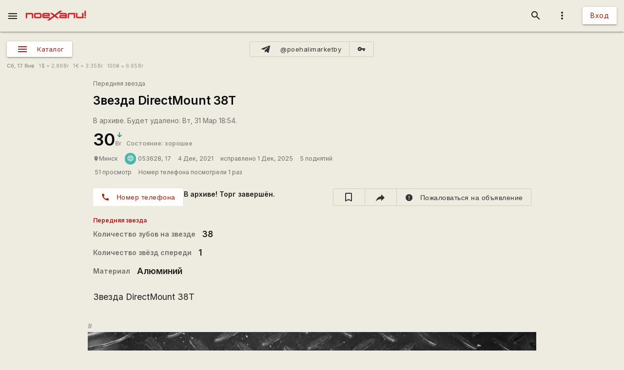

--- FILE ---
content_type: text/html; charset=UTF-8
request_url: https://poehali.net/market/?a=11079
body_size: 19443
content:
<!DOCTYPE html><html id="bs-html" lang="ru"><head><script src="https://cse.google.com/cse.js?cx=526604ad6b64ba257" async="async"></script><meta http-equiv="Last-Modified" content="2025-12-01T18:54:58+03:00"/><meta property="og:type" content="product"/><meta property="product:price:amount" content="30"/><meta property="product:price:currency" content="BYN"/><meta property="product:weight:value"/><meta property="product:weight:units" content="g"/><meta property="product:sale_price:amount"/><meta property="product:sale_price_dates:start"/><meta property="product:sale_price_dates:end"/><meta charset="utf-8"/><meta http-equiv="X-UA-Compatible" content="IE=edge"/><meta name="viewport" content="width=device-width, initial-scale=1"/><title>Звезда DirectMount 38T - 30.00Br - Минск - Поехали!</title><meta name="author" content="053628"/><meta name="description" content="Звезда DirectMount 38T"/><meta http-equiv="Last-Modified" content="2026-01-18T22:30:13+03:00"/><meta property="og:site_name" content="Поехали!"/><meta property="og:title" content="Звезда DirectMount 38T - 30.00Br - Минск"/><meta property="og:description" content="Звезда DirectMount 38T"/><meta property="og:image" content="https://poehali.net/images/market_ads/11079/302421_m.jpg"/><meta property="og:url" content="https://poehali.net/market/?a=11079"/><meta name="theme-color" content="#c00000"/><link rel="shortcut icon" href="/favicon.ico"/><link rel="shortcut icon" type="image/png" sizes="32x32" href="/favicon-32x32.png"/><link rel="shortcut icon" type="image/png" sizes="16x16" href="/favicon-16x16.png"/><link rel="mask-icon" color="#EEEBE1" sizes="16x16" href="/safari-pinned-tab.svg"/><link rel="image_src" href="https://poehali.net/images/market_ads/11079/302421_m.jpg?1768764613"/><link rel="manifest" href="/manifest.json"/><style>body{visibility: hidden;opacity: 0;overflow:hidden;}</style><script data-ad-client="ca-pub-2786791868233994" async="async" src="https://pagead2.googlesyndication.com/pagead/js/adsbygoogle.js"></script><script async="async" src="https://www.googletagmanager.com/gtag/js?id=UA-536620-3"></script><script>window.dataLayer = window.dataLayer || [];function gtag(){dataLayer.push(arguments);}gtag('js', new Date());gtag('config', 'UA-536620-3');</script></head><body id="bs-body" class="bs-body bs-market-page view_"><header id="app-header" class="bs-app-header"><div id="app-header-nav-bar" class="navbar-fixed"><nav id="app-header-nav" class="nav-extended"><div id="app-header-progress" class="progress light-red darken-1 bs-h bs-t bs-pos-a bs-z-1000"><div id="app-header-progress-indeterminate" class="indeterminate red accent-2"></div></div><div id="app-header-nav-wrapper" class="nav-wrapper"><div id="app-header-nav-wrapper-conteiner" class="nav-wrapper bs-app-header-container"><div class="bs-pos-r"><a class="brand-logo" href="https://poehali.net" title="Заглавная страница" style=" left:2.65rem;transform:none;"><span id="app-logotype" style="width:127px;height:2rem;"><span><svg width="150" height="24" fill="none" version="1.1" viewBox="0 0 146 24" xml:space="preserve" xmlns="http://www.w3.org/2000/svg" xmlns:cc="http://creativecommons.org/ns#" xmlns:dc="http://purl.org/dc/elements/1.1/" xmlns:rdf="http://www.w3.org/1999/02/22-rdf-syntax-ns#"><metadata><rdf:RDF><cc:Work rdf:about=""><dc:format>image/svg+xml</dc:format><dc:type rdf:resource="http://purl.org/dc/dcmitype/StillImage"/><dc:title/></cc:Work></rdf:RDF></metadata>
  <path id="applogo" d="m96.125 5.4852h-14.365v3.4437h14.365v1.4834h-11.296c-2.4581 0-3.6958 1.9956-3.6958 4.0265s1.2378 4.0618 3.6784 4.0795h14.853v-9.4481c0-1.9779-1.6038-3.585-3.5388-3.585zm0 9.5717h-11.296v-1.5187h11.296v1.5187zm8.9433-9.5717c-1.953 0-3.539 1.6071-3.539 3.585v9.4481h3.574v-9.5894h11.226v9.5894h3.574v-13.033h-14.835zm31.571 0v9.5717h-11.227v-9.5717h-3.574v9.4481c0 1.9603 1.586 3.585 3.522 3.585h14.852v-13.033h-3.573zm5.84 9.5717v3.4614h3.521v-3.4614h-3.521zv3.4614h3.521v-3.4614h-3.521zm-5.84-9.5717v9.5717h-11.227v-9.5717h-3.574v9.4481c0 1.9603 1.586 3.585 3.522 3.585h14.852v-13.033h-3.573zm-31.571 0c-1.953 0-3.539 1.6071-3.539 3.585v9.4481h3.574v-9.5894h11.226v9.5894h3.574v-13.033h-14.835zm-8.9433 0h-14.365v3.4437h14.365v1.4834h-11.296c-2.4581 0-3.6958 1.9956-3.6958 4.0265s1.2378 4.0618 3.6784 4.0795h14.853v-9.4481c0-1.9779-1.6038-3.585-3.5388-3.585zm0 9.5717h-11.296v-1.5187h11.296v1.5187zm-81.289-9.5717h-14.835v13.033h3.5737v-9.5894h11.227v9.5894h3.5737v-9.4481c0-1.9779-1.5864-3.585-3.5389-3.585zm20.048 0h-11.296c-1.9525 0-3.5388 1.6071-3.5388 3.585v5.8631c0 1.9603 1.5863 3.585 3.5388 3.585h11.296c1.935 0 3.5389-1.6247 3.5389-3.585v-5.8631c0-1.9779-1.6039-3.585-3.5389-3.585zm0 9.5717h-11.314v-6.128h11.314v6.128zm61.242-9.5717h-14.365v3.4437h14.365v1.4834h-11.296c-2.4581 0-3.6958 1.9956-3.6958 4.0265s1.2378 4.0618 3.6784 4.0795h14.853v-9.4481c0-1.9779-1.6038-3.585-3.5388-3.585zm0 9.5717h-11.296v-1.5187h11.296v1.5187zm8.9433-9.5717c-1.953 0-3.539 1.6071-3.539 3.585v9.4481h3.574v-9.5894h11.226v9.5894h3.574v-13.033h-14.835zm31.571 0v9.5717h-11.227v-9.5717h-3.574v9.4481c0 1.9603 1.586 3.585 3.522 3.585h14.852v-13.033h-3.573zm5.84 9.5717v3.4614h3.521v-3.4614h-3.521zv3.4614h3.521v-3.4614h-3.521zm-5.84 0h-11.227v-9.5717h-3.574v9.4481c0 1.9603 1.586 3.585 3.522 3.585h14.852v-13.033h-3.573v9.5717zm-35.11-5.9867v9.4481h3.574v-9.5894h11.226v9.5894h3.574v-13.033h-14.835c-1.953 0-3.539 1.6071-3.539 3.585zm-5.4043-3.585h-14.365v3.4437h14.365v1.4834h-11.296c-2.4581 0-3.6958 1.9956-3.6958 4.0265s1.2378 4.0618 3.6784 4.0795h14.853v-9.4481c0-1.9779-1.6038-3.585-3.5388-3.585zm0 9.5717h-11.296v-1.5187h11.296v1.5187zm-61.242-9.5717h-11.296c-1.9525 0-3.5388 1.6071-3.5388 3.585v5.8631c0 1.9603 1.5863 3.585 3.5388 3.585h11.296c1.935 0 3.5389-1.6247 3.5389-3.585v-5.8631c0-1.9779-1.6039-3.585-3.5389-3.585zm0 9.5717h-11.314v-6.128h11.314v6.128zm-20.048-9.5717h-14.835v13.033h3.5737v-9.5894h11.227v9.5894h3.5737v-9.4481c0-1.9779-1.5864-3.585-3.5389-3.585zm127.64 13.033h3.521v-3.4614h-3.521v3.4614zm0-18.525v13.545h3.521v-13.545h-3.521zm-5.84 15.064h-11.227v-9.5717h-3.574v9.4481c0 1.9603 1.586 3.585 3.522 3.585h14.852v-13.033h-3.573v9.5717zm-35.11-5.9867v9.4481h3.574v-9.5894h11.226v9.5894h3.574v-13.033h-14.835c-1.953 0-3.539 1.6071-3.539 3.585zm-5.4043-3.585h-14.365v3.4437h14.365v1.4834h-11.296c-2.4581 0-3.6958 1.9956-3.6958 4.0265s1.2378 4.0618 3.6784 4.0795h14.853v-9.4481c0-1.9779-1.6038-3.585-3.5388-3.585zm0 9.5717h-11.296v-1.5187h11.296v1.5187zm-13.667-15.064-12.482 9.713-5.439-4.2207h-6.1713l8.5073 6.6225-8.2458 6.4106v-3.4614h-14.835v-1.5011h14.835v-4.4856c0-1.9779-1.5864-3.585-3.5388-3.585h-11.296c-1.9525 0-3.5389 1.6071-3.5389 3.585v5.8631c0 1.9603 1.5864 3.585 3.5389 3.585h14.818l-7.0429 5.4746h6.363l12.133-9.4128 5.0729 3.9382h6.1712l-8.1585-6.34 8.6118-6.6931 7.0603-5.4923h-6.363zm-38.666 8.936h11.296v1.5188h-11.296v-1.5188zm-8.9082-3.4437h-11.296c-1.9525 0-3.5388 1.6071-3.5388 3.585v5.8631c0 1.9603 1.5863 3.585 3.5388 3.585h11.296c1.935 0 3.5389-1.6247 3.5389-3.585v-5.8631c0-1.9779-1.6039-3.585-3.5389-3.585zm0 9.5717h-11.314v-6.128h11.314v6.128zm-20.048-9.5717h-14.835v13.033h3.5737v-9.5894h11.227v9.5894h3.5737v-9.4481c0-1.9779-1.5864-3.585-3.5389-3.585zm81.289 0h-14.365v3.4437h14.365v1.4834h-11.296c-2.4581 0-3.6958 1.9956-3.6958 4.0265s1.2378 4.0618 3.6784 4.0795h14.853v-9.4481c0-1.9779-1.6038-3.585-3.5388-3.585zm0 9.5717h-11.296v-1.5187h11.296v1.5187zm8.9433-9.5717c-1.953 0-3.539 1.6071-3.539 3.585v9.4481h3.574v-9.5894h11.226v9.5894h3.574v-13.033h-14.835zm31.571 0v9.5717h-11.227v-9.5717h-3.574v9.4481c0 1.9603 1.586 3.585 3.522 3.585h14.852v-13.033h-3.573zm5.84 9.5717v3.4614h3.521v-3.4614h-3.521zv3.4614h3.521v-3.4614h-3.521zm-5.84-9.5717v9.5717h-11.227v-9.5717h-3.574v9.4481c0 1.9603 1.586 3.585 3.522 3.585h14.852v-13.033h-3.573zm-31.571 0c-1.953 0-3.539 1.6071-3.539 3.585v9.4481h3.574v-9.5894h11.226v9.5894h3.574v-13.033h-14.835zm-8.9433 0h-14.365v3.4437h14.365v1.4834h-11.296c-2.4581 0-3.6958 1.9956-3.6958 4.0265s1.2378 4.0618 3.6784 4.0795h14.853v-9.4481c0-1.9779-1.6038-3.585-3.5388-3.585zm0 9.5717h-11.296v-1.5187h11.296v1.5187zm0-9.5717h-14.365v3.4437h14.365v1.4834h-11.296c-2.4581 0-3.6958 1.9956-3.6958 4.0265s1.2378 4.0618 3.6784 4.0795h14.853v-9.4481c0-1.9779-1.6038-3.585-3.5388-3.585zm0 9.5717h-11.296v-1.5187h11.296v1.5187zm8.9433-9.5717c-1.953 0-3.539 1.6071-3.539 3.585v9.4481h3.574v-9.5894h11.226v9.5894h3.574v-13.033h-14.835zm31.571 0v9.5717h-11.227v-9.5717h-3.574v9.4481c0 1.9603 1.586 3.585 3.522 3.585h14.852v-13.033h-3.573zm5.84 9.5717v3.4614h3.521v-3.4614h-3.521zv3.4614h3.521v-3.4614h-3.521zm-5.84-9.5717v9.5717h-11.227v-9.5717h-3.574v9.4481c0 1.9603 1.586 3.585 3.522 3.585h14.852v-13.033h-3.573zm-31.571 0c-1.953 0-3.539 1.6071-3.539 3.585v9.4481h3.574v-9.5894h11.226v9.5894h3.574v-13.033h-14.835zm-8.9433 0h-14.365v3.4437h14.365v1.4834h-11.296c-2.4581 0-3.6958 1.9956-3.6958 4.0265s1.2378 4.0618 3.6784 4.0795h14.853v-9.4481c0-1.9779-1.6038-3.585-3.5388-3.585zm0 9.5717h-11.296v-1.5187h11.296v1.5187z" fill="#eeebe1"/>
</svg>
</span><style type="text/css">#app-logotype path{fill:#c00000}</style></span></a></div><ul class="navbar-list right"><li><a id="profile-dropdown-trigger" href="javascript:void(0);" class="dropdown-trigger waves-effect waves-block waves-light"  data-target="profile-dropdown" data-dropdown_alignment="right" data-dropdown_auto_trigger="1" data-dropdown_cover_trigger="0" data-dropdown_close_on_click="1" data-dropdown_constrain_width="0" data-dropdown_hover="0" data-dropdown_on_open_end=""><i class="material-icons medium grey-text text-darken-4">more_vert</i></a><a id="switch-dark_theme-dropdown-trigger" href="javascript:void(0);" class="dropdown-trigger waves-effect waves-block waves-light bs-w-100 bs-d-b"  data-target="switch-dark_theme-dropdown" data-dropdown_alignment="right" data-dropdown_auto_trigger="1" data-dropdown_cover_trigger="0" data-dropdown_close_on_click="0" data-dropdown_constrain_width="0" data-dropdown_hover="0" data-dropdown_on_open_end=""></a><a id="switch-language-dropdown-trigger" href="javascript:void(0);" class="dropdown-trigger waves-effect waves-block waves-light bs-w-100 bs-d-b"  data-target="switch-language-dropdown" data-dropdown_alignment="right" data-dropdown_auto_trigger="1" data-dropdown_cover_trigger="0" data-dropdown_close_on_click="1" data-dropdown_constrain_width="0" data-dropdown_hover="0" data-dropdown_on_open_end=""></a><ul id="profile-dropdown" class="dropdown-content" tabindex="0"><li tabindex="0"><a title="Тёмная тема выкл." class="bs-t-w-nw grey-text text-darken-4" on="click" on_click="click:#switch-dark_theme-dropdown-trigger"><i class="material-icons ">brightness_4</i><span id="dark-theme-title">Тёмная тема выкл.</span><i class="material-icons small right bs-m-r bs-m-l-a">chevron_right</i></a></li><li tabindex="0"><a title="Выбрать язык" class="bs-t-w-nw grey-text text-darken-4" on="click" on_click="click:#switch-language-dropdown-trigger"><i class="material-icons ">translate</i><span>Выбрать язык</span><i class="material-icons small right bs-m-r bs-m-l-a">chevron_right</i></a></li></ul><ul id="switch-dark_theme-dropdown" class="dropdown-content" tabindex="1"><li tabindex="0"><a id="switch-dark_theme-dropdown-back" href="javascript:void(0);" title="Назад" class="bs-t-w-nw grey-text text-darken-4" on="click" on_click="click:#profile-dropdown-trigger"><i class="material-icons ">arrow_back</i>Назад</a></li><li tabindex="0" class=" divider" pointer-events="none"></li><li tabindex="0"><span class="bs-p-a-m" style="max-width:320px;">Для более комфортного просмотра страниц в тёмное время суток или в слабоосвещённом помещении</span></li><li tabindex="0"><a href="javascript:void(0);" class="bs-app-header-dark-theme-switcher bs-p-a-m" on="click" on_click="click:#input-dark_theme;submit:#input-dark_theme/closest/form"><form id="form-12857255" class="bs-form-app_header_user bs-w-100" on="submit" action="user" on_submit="set_prop:this/[form='form-12857255']:disabled:1;submit:this"><input type="hidden"/><input type="hidden" name="base_action" value="set"/><fieldset id="bs-form-app_header_user-group-switcher" class="row bs-form-group bs-form-group-switcher"><input type="hidden" id="input-input-header-user_id" name="user_id" class="validate client-storage" title="User ID"/><div id="form-element-app_header_user-bool-dark_theme" class="input-field col s12 bs-form-bool bs-form-bool-switcher"><div class="switch" title="Тёмная тема"><label><input id="input-dark_theme" type="checkbox" name="dark_theme" class="client-storage validate"/><span class="lever"></span></label></div><div id="dark_theme-bool-elements" storage-replace="1"></div><label for="input-dark_theme" class=" center-align active"><span>Тёмная тема</span></label></div></fieldset></form></a></li></ul><ul id="switch-language-dropdown" class="dropdown-content" tabindex="1"><li tabindex="0"><a id="switch-language-dropdown-back" href="javascript:void(0);" title="Назад" class="bs-t-w-nw grey-text text-darken-4" on="click" on_click="click:#profile-dropdown-trigger"><i class="material-icons ">arrow_back</i>Назад</a></li><li tabindex="0" class=" divider" pointer-events="none"></li><li tabindex="0"><a id="switch-language-dropdown-be_BY" href="javascript:void(0);" title="Беларуская" class="bs-t-w-nw grey-text text-darken-4" on="click" action="user" on_click="submit:this"  data-base_action="function" data-function="set_locale" data-user_id="" data-locale="be_BY"><i class="material-icons ">radio_button_unchecked</i>Беларуская</a></li><li tabindex="0"><a id="switch-language-dropdown-ru_RU" title="Русский" class="bs-t-w-nw grey-text text-darken-1" action="user"  data-base_action="function" data-function="set_locale" data-user_id="" data-locale="ru_RU"><i class="material-icons ">radio_button_checked</i>Русский</a></li><li tabindex="0"><a id="switch-language-dropdown-en_EN" href="javascript:void(0);" title="English" class="bs-t-w-nw grey-text text-darken-4" on="click" action="user" on_click="submit:this"  data-base_action="function" data-function="set_locale" data-user_id="" data-locale="en_EN"><i class="material-icons ">radio_button_unchecked</i>English</a></li><li tabindex="0"><a id="switch-language-dropdown-pl_PL" href="javascript:void(0);" title="Polski" class="bs-t-w-nw grey-text text-darken-4" on="click" action="user" on_click="submit:this"  data-base_action="function" data-function="set_locale" data-user_id="" data-locale="pl_PL"><i class="material-icons ">radio_button_unchecked</i>Polski</a></li></ul></li><li><a class="btn hide-on-small-only" href="/signin/">Вход</a><a class="grey-text text-darken-4 hide-on-med-and-up" href="/signin/"><i class="material-icons small">accessibility_new</i></a></li></ul><ul class="right navbar-list"></ul><ul class="right navbar-list bs-app-header-search"><li class="bs-app-header-search-trigger"><a class="waves-effect waves-block waves-light grey-text text-darken-4" on="click" on_click="add_class:this/closest/.bs-app-header-container:bs-search-mode;add_class:#bs-serach-close:bs-d-f;remove_class:#bs-serach-close:bs-d-n;focus:this/closest/.bs-app-header-search/[name=search]"><i class="material-icons small">search</i></a></li><li class="bs-app-header-search-form-li bs-d-f bs-w-100 bs-pos-a"><div class="gcse-search" enableAutoComplete="true" language="ru"></div><a id="bs-serach-close" class="waves-effect waves-block waves-light grey-text text-darken-4 bs-d-n bs-a-f-j-c" style="width:64px;" on="click" on_click="remove_class:this/closest/.bs-app-header-container:bs-search-mode;add_class:this:bs-d-f;add_class:this:bs-d-n;blur:this/closest/.bs-app-header-search/[name=search]"><i class="material-icons small">search_off</i></a></li></ul><a href="javascript:void(0);" class=" waves-effect waves-light bs-app-header-menu-button grey-text text-darken-4" on="click,onoff,on,off" on_click="trigger:onoff" on_onoff="" on_on="remove_class:#mobile-menu:active;remove_cookie:show_main_menu:/:poehali.net" on_off="add_class:#mobile-menu:active;set_cookie:show_main_menu:1:365:/:poehali.net"  data-target="mobile-menu" data-action_direction="onoff" data-toggle_state="off"><i class="material-icons small">menu</i></a></div></div></nav></div></header><section class="bs-body-content bs-h-100"><ul id="mobile-menu" class="sidenav" tabindex="0" style=" top:65px;z-index:1;"><li tabindex="0"><a href="/" title="События" class="waves-effect bs-tr"><span class="mdi mdi-calendar-text mdi-24px "></span>События</a></li><li tabindex="0"><a title="Барахолка" class="bs-f-w-b bs-tr" href="/market/"><span class="mdi mdi-shopping mdi-24px bs-t-c-e-i"></span>Барахолка</a></li><li tabindex="0"><a href="/point/7/" title="Геоточки Беларуси" class="waves-effect bs-tr"><span class="mdi mdi-map-marker-multiple mdi-24px "></span>Геоточки Беларуси</a></li><li tabindex="0"><a href="/forum/" title="Форум" class="waves-effect bs-tr"><span class="mdi mdi-forum mdi-24px "></span>Форум</a></li><li tabindex="0" class=" divider"></li><li tabindex="0"><a href="/info/" title="Инфоцентр" class="waves-effect bs-tr"><i class="material-icons small ">info</i>Инфоцентр</a></li><li tabindex="0"><a title="Обратная связь" class="waves-effect bs-tr" on="click" action="report" role="report" on_click="submit:this"  data-base_action="form" data-modal_id="app_header_menu-report-modal" data-modal_dismissible="1" data-modal_class="bs-market-ad-form" data-fields="body" data-autosave="1" data-form_title="Обратная связь" data-submit_text="Send" data-group_title_hide="1" data-data="eyJvYmplY3RfdHlwZSI6Mn0="><i class="material-icons small ">sms_failed</i>Обратная связь</a></li><li tabindex="0" class=" divider"></li><li tabindex="0" class=" custom"><ul class=" bs-m-t-xs bs-d-f bs-f-w bs-a-f-j-c" style=" margin-left:.55rem;"><a class="btn btn-small btn-flat btn-floating bs-m-r-xxs" title="Facebook" href="https://www.facebook.com/poehali.net/" style="text-decoration:none;" rel="nofollow"><i class="fab fa-facebook bs-t-c-s-i"></i></a><a class="btn btn-small btn-flat btn-floating bs-m-r-xxs" title="VK" href="https://vk.com/poehalinet" style="text-decoration:none;" rel="nofollow"><i class="fab fa-vk bs-t-c-s-i"></i></a><a class="btn btn-small btn-flat btn-floating bs-m-r-xxs" title="Instagram" href="https://www.instagram.com/poehalinet/" style="text-decoration:none;" rel="nofollow"><i class="fab fa-instagram bs-t-c-s-i"></i></a><a class="btn btn-small btn-flat btn-floating bs-m-r-xxs" title="Youtube" href="https://www.youtube.com/channel/UCGVhc7CU_yMG4PLRAE4XRqw" style="text-decoration:none;" rel="nofollow"><i class="fab fa-youtube bs-t-c-s-i"></i></a><a class="btn btn-small btn-flat btn-floating bs-m-r-xxs" title="Telegram" href="https://t.me/poehalinet" style="text-decoration:none;" rel="nofollow"><i class="fab fa-telegram bs-t-c-s-i"></i></a><a class="btn btn-small btn-flat btn-floating bs-m-r-xxs" title="Market" href="https://t.me/poehalimarketby" style="text-decoration:none;" rel="nofollow"><i class="fab fa-telegram bs-t-c-s-i"></i></a><a class="btn btn-small btn-flat btn-floating bs-m-r-xxs" title="Feed market" href="https://poehali.net/market_feed/" style="text-decoration:none;"><i class="fas fa-rss bs-t-c-s-i"></i></a></ul></li><li tabindex="0" class=" custom"><div class="bs-p-h-m bs-t-s-xs bs-t-l-xxs-i bs-t-c-s"><div><p>Туризм и&nbsp;спорт в&nbsp;Беларуси. Свободный сайт для&nbsp;планирования событий спортивной и&nbsp;туристической тематики. Здесь те, кто гоняет во&nbsp;всю мощь.</p></div><div class="bs-m-t-s bs-m-b-m">&copy; <a class="bs-t-c-s" href="https://poehali.net" title="Поехали!">poehali.net</a>
 2002-2026 Belarus</div></div></li></ul><div id="mobile-menu-emulator"></div><div class="bs-body-content-wrap bs-h-100"><section class="bs-market view_"><div class="bs-market-header bs-d-f bs-f-c bs-a-f-j-e bs-bg-c-l"></div><div id="market-panel" class="container bs-market-header-panel-container bs-d-f bs-p-h-m bs-p-b-xxs bs-p-t-l"><div class="bs-market-header-panel-catalog" style="flex:1 1 0;"><a href="javascript:void(0);" class="sidenav-trigger waves-effect waves-light market-menu-button btn btn-small bs-a-f-i-c bs-d-if"  data-target="market-menu"><span class="mdi mdi-menu mdi-24px"></span><span class="btn-title">Каталог</span></a></div><div class="btn-group bs-d-f bs-a-f-j-c bs-market-header-panel-telegram" style="flex:1 1 0;"><a class="btn btn-small btn-flat bs-b bs-b-c-sa2 bs-d-f bs-a-f-i-c tooltipped" title="@poehalimarketby" href="https://t.me/poehalimarketby" rel="nofollow"  data-tooltip="Канал Барахолки в Телеграме" data-position="top"><span class="mdi mdi-telegram mdi-24px left"></span><span class="btn-title">@poehalimarketby</span></a><a class="btn btn-small btn-flat bs-b bs-b-c-sa2 bs-d-f bs-a-f-i-c" title="Обход блокировки" href="https://rozetked.me/articles/1480-nastraivaem-proksi-dlya-telegram" rel="nofollow"><i class="material-icons small">vpn_key</i></a></div><div class="bs-d-f bs-a-f-j-e bs-market-header-panel-map" style="flex:1 1 0;"></div></div><div class="container bs-market-header-description-container bs-d-f bs-f-w bs-a-f-i-c bs-p-h-m bs-p-b-xs bs-a-f-j-s"><div class="marquee bs-m-t-xs bs-d-n" style="flex:1 1 0;min-width:320px;"><div class="bs-t-c-s bs-pos-r bs-t-l-s bs-m-t-xxxs" style="-webkit-animation:marquee 230s infinite linear;
    animation:marquee 230s infinite linear;"><p>Уважаемые пользователи! Напоминаем вам, что вы можете пожаловаться на объявление или комментарий к объявлению. Рекомендуем перед публикацией объявлений или комментариев ознакомиться с <a href="https://poehali.net/info/offer/market/" class="bs-t-c-b">Правилами Барахолки</a>. Уважайте друг друга.</p><p>Объединяйте товары под собственной Страницей на Поехали! Тем, у кого много предложений, будет значительно удобнее работать с товарами из под собственной Страницы. На Страницах для продавцов доступны дополнительные инструменты по работе с товарами и действуют специальные условия, позволяющие указывать адрес сайта и номера телефонов Продавца. Подробнее о Страницах читайте в <a href="https://poehali.net/info/offer/pages/" class="bs-t-c-b">Инфоцентре</a>.</p><p>Указывайте информацию о доставке. Покупателю будет значительно проще принять положительное решение, если товар может быть отправлен почтой или службой доставки.</p><p>Указывайте информацию о самовывозе. Установите маркер в нужное место на Карте и ваше объявление будет показано на общей карте Барахолки. Покупатели чаще выбирают предложение, находящееся поблизости от них.</p><p>Гоняем во всю мощь, знакомимся и ищем единомышленников с помощью сервиса <a href="/" class="bs-t-c-b">События</a>!</p><p>Барахолка в Телеграме! Все объявления Барахолки транслируются на нашем специальном канале в Телеграме <a href="https://t.me/poehalimarketby" class="bs-t-c-b" rel="nofollow" target="_blank">@poehalimarketby</a>. Подключайтесь. Если ссылка блокируется — используйте <a href="https://rozetked.me/articles/1480-nastraivaem-proksi-dlya-telegram" class="bs-t-c-b" rel="nofollow" target="_blank">защищённое соединение</a> или браузер <a href="https://www.torproject.org/ru/download/" class="bs-t-c-b" rel="nofollow" target="_blank">Тор</a>. В Республике Беларусь на товары (работы, услуги), за исключением случаев, предусмотренных Законом, применяются свободные цены (тарифы). Закон РБ О ценообразовании от 1999 г. <a href="https://pravo.by/document/?guid=3871&amp;p0=h19900255" class="bs-t-c-b" rel="nofollow" target="_blank">Глава 6</a>.</p><p>Приглашаем всех желающих опробовать новый сервис <a href="/points/" class="bs-t-c-b">Геоточки</a>. Здесь вы сможете не только отыскать интересные места в Беларуси, но и поделиться координатами своих любимых локаций.</p></div></div><div class="bs-t-s-xs bs-t-l-xs bs-m-t-xs bs-t-c-t bs-t-w-nw"><span class="bs-f-w-b">Сб,  17 Янв</span>
&nbsp;&nbsp;<span title="American dollar">1<span class="bs-m-l-xxxs">$</span> = 2.89<span class="bs-m-l-xxxs">Br</span></span>
&nbsp;&nbsp;<span title="Euro">1<span class="bs-m-l-xxxs">€</span> = 3.35<span class="bs-m-l-xxxs">Br</span></span>
&nbsp;&nbsp;<span title="Hryvnia">100<span class="bs-m-l-xxxs">₴</span> = 6.65<span class="bs-m-l-xxxs">Br</span></span>
</div></div><section class="bs-market-category"><ul id="market-menu" class="sidenav" tabindex="0"><li tabindex="0" id="market-header" class=" custom"><div class="bs-market-header-title-container bs-d-f bs-a-f-i-c bs-f-w bs-p-t-s bs-p-l-l"><div class="bs-d-f bs-f-c"><h1 class="bs-market-header-title bs-f-w-b bs-t-c-d bs-m-t bs-m-b bs-m-r-s bs-t-s-h-s bs-t-l-s"><a class="bs-t-c-d" href="/market/" title="Барахолка">Барахолка</a></h1><span class="bs-t-c-t bs-d-f bs-f-c bs-t-s-s bs-t-l-s bs-m-t-xs"><span>10 объявлений за 24 часа</span><span>Всего объявлений: 5336</span></span></div></div></li><li tabindex="0" class=" divider"></li><li tabindex="0" class=" custom"><section class="bs-market-categories bs-bg-c-p bs-b-b bs-b-c-d"><section class="container bs-market-categories-category bs-p-a-xs bs-m-b-m"><a class="bs-market-categories-category-title bs-d-b bs-p-h-s bs-p-v-m bs-t-c-d bs-t-s-h-xxl bs-t-l-xxl bs-f-w-b" href="?c=12" title="Вело барахолка"><span>Вело барахолка</span></a><div class="bs-market-categories-category-subcategories bs-d-f bs-f-w"><div class="bs-market-categories-category-subcategories-subcategory bs-market-categories-category-subcategories-subcategory-entity bs-d-f bs-f-c bs-p-t-s bs-p-b-xs bs-p-l-l bs-p-r-xxxs"><div class="bs-d-f bs-a-f-j-sb bs-a-f-i-c"><a class="bs-market-categories-category-subcategories-subcategory-header bs-d-f bs-a-f-i-c bs-t-c-d bs-m-b" href="?e=13" title="Велосипеды"><span class="medium  bs-market-categories-category-subcategories-subcategory-header-cover waves-effect waves-light bs-m-r-xs" title="Велосипед"><img alt="Велосипед" src="https://poehali.net/images/market_tags/13/13_m.jpg?1608033883" title="Велосипед"/></span><span class="bs-d-f bs-a-f-j-sb bs-a-f-i-c"><span class="bs-market-categories-category-subcategories-subcategory-header-title bs-f-w-b bs-t-s-h-l bs-t-l-l"><span>Велосипеды</span></span></span></a><button class="btn-flat btn-floating btn-small bs-t-c-s btn waves-effect waves-light" title="Expand catalog" on="click,onoff,on,off" type="button" on_click="trigger:onoff" on_onoff="" on_on="remove_class:this/closest/.bs-market-categories-category-subcategories-subcategory/.bs-market-categories-category-entities:bs-h-i bs-v-v;add_class:this/closest/.bs-market-categories-category-subcategories-subcategory/.bs-market-categories-category-entities:bs-h bs-v-h;replace:this/i:expand_more" on_off="add_class:this/closest/.bs-market-categories-category-subcategories-subcategory/.bs-market-categories-category-entities:bs-h-100 bs-v-v;remove_class:this/closest/.bs-market-categories-category-subcategories-subcategory/.bs-market-categories-category-entities:bs-h bs-v-h;replace:this/i:expand_less"  data-action_direction="onoff" data-toggle_state="off"><i class="material-icons x-small bs-t-c-s-i">expand_more</i></button></div><div class="bs-market-categories-category-entities bs-d-f bs-f-w bs-d-g_ bs-d-g-c-4 bs-m-t-xxs bs-h bs-v-h" title="Тип велосипеда"><a class="bs-market-categories-category-entities-entity bs-m-r-s bs-m-b-xxs bs-t-c-d bs-t-l-m-i bs-m-b-s-i" href="/market/?e=13&t_804[2126]=on" title="Горный"><span>Горный</span></a><a class="bs-market-categories-category-entities-entity bs-m-r-s bs-m-b-xxs bs-t-c-d bs-t-l-m-i bs-m-b-s-i" href="/market/?e=13&t_804[2128]=on" title="Детский"><span>Детский</span></a><a class="bs-market-categories-category-entities-entity bs-m-r-s bs-m-b-xxs bs-t-c-d bs-t-l-m-i bs-m-b-s-i" href="/market/?e=13&t_804[2129]=on" title="Женский"><span>Женский</span></a><a class="bs-market-categories-category-entities-entity bs-m-r-s bs-m-b-xxs bs-t-c-d bs-t-l-m-i bs-m-b-s-i" href="/market/?e=13&t_804[2130]=on" title="Шоссе"><span>Шоссе</span></a><a class="bs-market-categories-category-entities-entity bs-m-r-s bs-m-b-xxs bs-t-c-d bs-t-l-m-i bs-m-b-s-i" href="/market/?e=13&t_804[2131]=on" title="шоссейный"><span>шоссейный</span></a><a class="bs-market-categories-category-entities-entity bs-m-r-s bs-m-b-xxs bs-t-c-d bs-t-l-m-i bs-m-b-s-i" href="/market/?e=13&t_804[2135]=on" title="BMX"><span>BMX</span></a><a class="bs-market-categories-category-entities-entity bs-m-r-s bs-m-b-xxs bs-t-c-d bs-t-l-m-i bs-m-b-s-i" href="/market/?e=13&t_804[2136]=on" title="Гибридный"><span>Гибридный</span></a><a class="bs-market-categories-category-entities-entity bs-m-r-s bs-m-b-xxs bs-t-c-d bs-t-l-m-i bs-m-b-s-i" href="/market/?e=13&t_804[2137]=on" title="Гибрид"><span>Гибрид</span></a><a class="bs-market-categories-category-entities-entity bs-m-r-s bs-m-b-xxs bs-t-c-d bs-t-l-m-i bs-m-b-s-i" href="/market/?e=13&t_804[2138]=on" title="Городской"><span>Городской</span></a><a class="bs-market-categories-category-entities-entity bs-m-r-s bs-m-b-xxs bs-t-c-d bs-t-l-m-i bs-m-b-s-i" href="/market/?e=13&t_804[2140]=on" title="Двухподвес"><span>Двухподвес</span></a><a class="bs-market-categories-category-entities-entity bs-m-r-s bs-m-b-xxs bs-t-c-d bs-t-l-m-i bs-m-b-s-i" href="/market/?e=13&t_804[2142]=on" title="Подростковый"><span>Подростковый</span></a><a class="bs-market-categories-category-entities-entity bs-m-r-s bs-m-b-xxs bs-t-c-d bs-t-l-m-i bs-m-b-s-i" href="/market/?e=13&t_804[2143]=on" title="Туристический"><span>Туристический</span></a><a class="bs-market-categories-category-entities-entity bs-m-r-s bs-m-b-xxs bs-t-c-d bs-t-l-m-i bs-m-b-s-i" href="/market/?e=13&t_804[2144]=on" title="Фикс"><span>Фикс</span></a><a class="bs-market-categories-category-entities-entity bs-m-r-s bs-m-b-xxs bs-t-c-d bs-t-l-m-i bs-m-b-s-i" href="/market/?e=13&t_804[2146]=on" title="Хардтейл"><span>Хардтейл</span></a><a class="bs-market-categories-category-entities-entity bs-m-r-s bs-m-b-xxs bs-t-c-d bs-t-l-m-i bs-m-b-s-i" href="/market/?e=13&t_804[2147]=on" title="Циклокросс"><span>Циклокросс</span></a><a class="bs-market-categories-category-entities-entity bs-m-r-s bs-m-b-xxs bs-t-c-d bs-t-l-m-i bs-m-b-s-i" href="/market/?e=13&t_804[2148]=on" title="Электровелосипед"><span>Электровелосипед</span></a><a class="bs-market-categories-category-entities-entity bs-m-r-s bs-m-b-xxs bs-t-c-d bs-t-l-m-i bs-m-b-s-i" href="/market/?e=13&t_804[2480]=on" title="Гревел"><span>Гревел</span></a><a class="bs-market-categories-category-entities-entity bs-m-r-s bs-m-b-xxs bs-t-c-d bs-t-l-m-i bs-m-b-s-i" href="/market/?e=13&t_804[2671]=on" title="Кросс-кантри"><span>Кросс-кантри</span></a><a class="bs-market-categories-category-entities-entity bs-m-r-s bs-m-b-xxs bs-t-c-d bs-t-l-m-i bs-m-b-s-i" href="/market/?e=13&t_804[2736]=on" title="Мтб"><span>Мтб</span></a><a class="bs-market-categories-category-entities-entity bs-m-r-s bs-m-b-xxs bs-t-c-d bs-t-l-m-i bs-m-b-s-i" href="/market/?e=13&t_804[3174]=on" title="Найнер"><span>Найнер</span></a><a class="bs-market-categories-category-entities-entity bs-m-r-s bs-m-b-xxs bs-t-c-d bs-t-l-m-i bs-m-b-s-i" href="/market/?e=13&t_804[3444]=on" title="Дорожный"><span>Дорожный</span></a><a class="bs-market-categories-category-entities-entity bs-m-r-s bs-m-b-xxs bs-t-c-d bs-t-l-m-i bs-m-b-s-i" href="/market/?e=13&t_804[4057]=on" title="Фэтбайк"><span>Фэтбайк</span></a><a class="bs-market-categories-category-entities-entity bs-m-r-s bs-m-b-xxs bs-t-c-d bs-t-l-m-i bs-m-b-s-i" href="/market/?e=13&t_804[4244]=on" title="Туринг"><span>Туринг</span></a><a class="bs-market-categories-category-entities-entity bs-m-r-s bs-m-b-xxs bs-t-c-d bs-t-l-m-i bs-m-b-s-i" href="/market/?e=13&t_804[4735]=on" title="Круизер"><span>Круизер</span></a><a class="bs-market-categories-category-entities-entity bs-m-r-s bs-m-b-xxs bs-t-c-d bs-t-l-m-i bs-m-b-s-i" href="/market/?e=13&t_804[4813]=on" title="Сингл"><span>Сингл</span></a><a class="bs-market-categories-category-entities-entity bs-m-r-s bs-m-b-xxs bs-t-c-d bs-t-l-m-i bs-m-b-s-i" href="/market/?e=13&t_804[5040]=on" title="Складной"><span>Складной</span></a><a class="bs-market-categories-category-entities-entity bs-m-r-s bs-m-b-xxs bs-t-c-d bs-t-l-m-i bs-m-b-s-i" href="/market/?e=13&t_804[5560]=on" title="trail"><span>trail</span></a><a class="bs-market-categories-category-entities-entity bs-m-r-s bs-m-b-xxs bs-t-c-d bs-t-l-m-i bs-m-b-s-i" href="/market/?e=13&t_804[5671]=on" title="Стрит-триал"><span>Стрит-триал</span></a><a class="bs-market-categories-category-entities-entity bs-m-r-s bs-m-b-xxs bs-t-c-d bs-t-l-m-i bs-m-b-s-i" href="/market/?e=13&t_804[5924]=on" title="Hardtail"><span>Hardtail</span></a><a class="bs-market-categories-category-entities-entity bs-m-r-s bs-m-b-xxs bs-t-c-d bs-t-l-m-i bs-m-b-s-i" href="/market/?e=13&t_804[6113]=on" title="Горный/Трейл"><span>Горный/Трейл</span></a><a class="bs-market-categories-category-entities-entity bs-m-r-s bs-m-b-xxs bs-t-c-d bs-t-l-m-i bs-m-b-s-i" href="/market/?e=13&t_804[6221]=on" title="Фикс"><span>Фикс</span></a><a class="bs-market-categories-category-entities-entity bs-m-r-s bs-m-b-xxs bs-t-c-d bs-t-l-m-i bs-m-b-s-i" href="/market/?e=13&t_804[6467]=on" title="гибрыд"><span>гибрыд</span></a><a class="bs-market-categories-category-entities-entity bs-m-r-s bs-m-b-xxs bs-t-c-d bs-t-l-m-i bs-m-b-s-i" href="/market/?e=13&t_804[6552]=on" title="Фэт-байк"><span>Фэт-байк</span></a><a class="bs-market-categories-category-entities-entity bs-m-r-s bs-m-b-xxs bs-t-c-d bs-t-l-m-i bs-m-b-s-i" href="/market/?e=13&t_804[6556]=on" title="Гiбрыд"><span>Гiбрыд</span></a><a class="bs-market-categories-category-entities-entity bs-m-r-s bs-m-b-xxs bs-t-c-d bs-t-l-m-i bs-m-b-s-i" href="/market/?e=13&t_804[6633]=on" title="крузер"><span>крузер</span></a><a class="bs-market-categories-category-entities-entity bs-m-r-s bs-m-b-xxs bs-t-c-d bs-t-l-m-i bs-m-b-s-i" href="/market/?e=13&t_804[6698]=on" title="Стрэтч круизер"><span>Стрэтч круизер</span></a><a class="bs-market-categories-category-entities-entity bs-m-r-s bs-m-b-xxs bs-t-c-d bs-t-l-m-i bs-m-b-s-i" href="/market/?e=13&t_804[6919]=on" title="mountain"><span>mountain</span></a><a class="bs-market-categories-category-entities-entity bs-m-r-s bs-m-b-xxs bs-t-c-d bs-t-l-m-i bs-m-b-s-i" href="/market/?e=13&t_804[7038]=on" title="Трейловый хардтейл"><span>Трейловый хардтейл</span></a><a class="bs-market-categories-category-entities-entity bs-m-r-s bs-m-b-xxs bs-t-c-d bs-t-l-m-i bs-m-b-s-i" href="/market/?e=13&t_804[7182]=on" title="женский горный"><span>женский горный</span></a><a class="bs-market-categories-category-entities-entity bs-m-r-s bs-m-b-xxs bs-t-c-d bs-t-l-m-i bs-m-b-s-i" href="/market/?e=13&t_804[7195]=on" title="Гидрид"><span>Гидрид</span></a><a class="bs-market-categories-category-entities-entity bs-m-r-s bs-m-b-xxs bs-t-c-d bs-t-l-m-i bs-m-b-s-i" href="/market/?e=13&t_804[7243]=on" title="Гарадскi"><span>Гарадскi</span></a><a class="bs-market-categories-category-entities-entity bs-m-r-s bs-m-b-xxs bs-t-c-d bs-t-l-m-i bs-m-b-s-i" href="/market/?e=13&t_804[7306]=on" title="циклокросс/шоссе"><span>циклокросс/шоссе</span></a><a class="bs-market-categories-category-entities-entity bs-m-r-s bs-m-b-xxs bs-t-c-d bs-t-l-m-i bs-m-b-s-i" href="/market/?e=13&t_804[7354]=on" title="круiзер"><span>круiзер</span></a><a class="bs-market-categories-category-entities-entity bs-m-r-s bs-m-b-xxs bs-t-c-d bs-t-l-m-i bs-m-b-s-i" href="/market/?e=13&t_804[7448]=on" title="Фэтбайк"><span>Фэтбайк</span></a><a class="bs-market-categories-category-entities-entity bs-m-r-s bs-m-b-xxs bs-t-c-d bs-t-l-m-i bs-m-b-s-i" href="/market/?e=13&t_804[7455]=on" title="Mountain bike"><span>Mountain bike</span></a><a class="bs-market-categories-category-entities-entity bs-m-r-s bs-m-b-xxs bs-t-c-d bs-t-l-m-i bs-m-b-s-i" href="/market/?e=13&t_804[7490]=on" title="Гравийный"><span>Гравийный</span></a><a class="bs-market-categories-category-entities-entity bs-m-r-s bs-m-b-xxs bs-t-c-d bs-t-l-m-i bs-m-b-s-i" href="/market/?e=13&t_804[7496]=on" title="Горны Двухподвес"><span>Горны Двухподвес</span></a><a class="bs-market-categories-category-entities-entity bs-m-r-s bs-m-b-xxs bs-t-c-d bs-t-l-m-i bs-m-b-s-i" href="/market/?e=13&t_804[7551]=on" title="Подростковый"><span>Подростковый</span></a><a class="bs-market-categories-category-entities-entity bs-m-r-s bs-m-b-xxs bs-t-c-d bs-t-l-m-i bs-m-b-s-i" href="/market/?e=13&t_804[7610]=on" title="Горный трейловый"><span>Горный трейловый</span></a><a class="bs-market-categories-category-entities-entity bs-m-r-s bs-m-b-xxs bs-t-c-d bs-t-l-m-i bs-m-b-s-i" href="/market/?e=13&t_804[7688]=on" title="Фитнессбайк"><span>Фитнессбайк</span></a><a class="bs-market-categories-category-entities-entity bs-m-r-s bs-m-b-xxs bs-t-c-d bs-t-l-m-i bs-m-b-s-i" href="/market/?e=13&t_804[7847]=on" title="синглспид фикс"><span>синглспид фикс</span></a><a class="bs-market-categories-category-entities-entity bs-m-r-s bs-m-b-xxs bs-t-c-d bs-t-l-m-i bs-m-b-s-i" href="/market/?e=13&t_804[7862]=on" title="трек"><span>трек</span></a><a class="bs-market-categories-category-entities-entity bs-m-r-s bs-m-b-xxs bs-t-c-d bs-t-l-m-i bs-m-b-s-i" href="/market/?e=13&t_804[7923]=on" title="циклокросс/гравел"><span>циклокросс/гравел</span></a><a class="bs-market-categories-category-entities-entity bs-m-r-s bs-m-b-xxs bs-t-c-d bs-t-l-m-i bs-m-b-s-i" href="/market/?e=13&t_804[7928]=on" title="паша"><span>паша</span></a><a class="bs-market-categories-category-entities-entity bs-m-r-s bs-m-b-xxs bs-t-c-d bs-t-l-m-i bs-m-b-s-i" href="/market/?e=13&t_804[8103]=on" title="грэвэл"><span>грэвэл</span></a><a class="bs-market-categories-category-entities-entity bs-m-r-s bs-m-b-xxs bs-t-c-d bs-t-l-m-i bs-m-b-s-i" href="/market/?e=13&t_804[8196]=on" title="Рровар"><span>Рровар</span></a><a class="bs-market-categories-category-entities-entity bs-m-r-s bs-m-b-xxs bs-t-c-d bs-t-l-m-i bs-m-b-s-i" href="/market/?e=13&t_804[8206]=on" title="Атв горный фитнесс"><span>Атв горный фитнесс</span></a><a class="bs-market-categories-category-entities-entity bs-m-r-s bs-m-b-xxs bs-t-c-d bs-t-l-m-i bs-m-b-s-i" href="/market/?e=13&t_804[8310]=on" title="Старт шоссе"><span>Старт шоссе</span></a><a class="bs-market-categories-category-entities-entity bs-m-r-s bs-m-b-xxs bs-t-c-d bs-t-l-m-i bs-m-b-s-i" href="/market/?e=13&t_804[8386]=on" title="Кроссовый"><span>Кроссовый</span></a><a class="bs-market-categories-category-entities-entity bs-m-r-s bs-m-b-xxs bs-t-c-d bs-t-l-m-i bs-m-b-s-i" href="/market/?e=13&t_804[8463]=on" title="спортивный"><span>спортивный</span></a><a class="bs-market-categories-category-entities-entity bs-m-r-s bs-m-b-xxs bs-t-c-d bs-t-l-m-i bs-m-b-s-i" href="/market/?e=13&t_804[8584]=on" title="Велосипеды"><span>Велосипеды</span></a><a class="bs-market-categories-category-entities-entity bs-m-r-s bs-m-b-xxs bs-t-c-d bs-t-l-m-i bs-m-b-s-i" href="/market/?e=13&t_804[8586]=on" title="Гоный"><span>Гоный</span></a><a class="bs-market-categories-category-entities-entity bs-m-r-s bs-m-b-xxs bs-t-c-d bs-t-l-m-i bs-m-b-s-i" href="/market/?e=13&t_804[8676]=on" title="горныйженский"><span>горныйженский</span></a><a class="bs-market-categories-category-entities-entity bs-m-r-s bs-m-b-xxs bs-t-c-d bs-t-l-m-i bs-m-b-s-i" href="/market/?e=13&t_804[8679]=on" title="Горный подростковый"><span>Горный подростковый</span></a><a class="bs-market-categories-category-entities-entity bs-m-r-s bs-m-b-xxs bs-t-c-d bs-t-l-m-i bs-m-b-s-i" href="/market/?e=13&t_804[8693]=on" title="Трековый"><span>Трековый</span></a><a class="bs-market-categories-category-entities-entity bs-m-r-s bs-m-b-xxs bs-t-c-d bs-t-l-m-i bs-m-b-s-i" href="/market/?e=13&t_804[8750]=on" title="Горный 26 GT Outpost 2009"><span>Горный 26 GT Outpost 2009</span></a><a class="bs-market-categories-category-entities-entity bs-m-r-s bs-m-b-xxs bs-t-c-d bs-t-l-m-i bs-m-b-s-i" href="/market/?e=13&t_804[8840]=on" title="enduro"><span>enduro</span></a><a class="bs-market-categories-category-entities-entity bs-m-r-s bs-m-b-xxs bs-t-c-d bs-t-l-m-i bs-m-b-s-i" href="/market/?e=13&t_804[8898]=on" title="Гибридище!"><span>Гибридище!</span></a><a class="bs-market-categories-category-entities-entity bs-m-r-s bs-m-b-xxs bs-t-c-d bs-t-l-m-i bs-m-b-s-i" href="/market/?e=13&t_804[9153]=on" title="взрослый"><span>взрослый</span></a><a class="bs-market-categories-category-entities-entity bs-m-r-s bs-m-b-xxs bs-t-c-d bs-t-l-m-i bs-m-b-s-i" href="/market/?e=13&t_804[9384]=on" title="Дорожный гибрид"><span>Дорожный гибрид</span></a><a class="bs-market-categories-category-entities-entity bs-m-r-s bs-m-b-xxs bs-t-c-d bs-t-l-m-i bs-m-b-s-i" href="/market/?e=13&t_804[9420]=on" title="Электро  грэвэл  дорожный"><span>Электро  грэвэл  дорожный</span></a><a class="bs-market-categories-category-entities-entity bs-m-r-s bs-m-b-xxs bs-t-c-d bs-t-l-m-i bs-m-b-s-i" href="/market/?e=13&t_804[9501]=on" title="трейл мтб"><span>трейл мтб</span></a><a class="bs-market-categories-category-entities-entity bs-m-r-s bs-m-b-xxs bs-t-c-d bs-t-l-m-i bs-m-b-s-i" href="/market/?e=13&t_804[9505]=on" title="Городской складной."><span>Городской складной.</span></a><a class="bs-market-categories-category-entities-entity bs-m-r-s bs-m-b-xxs bs-t-c-d bs-t-l-m-i bs-m-b-s-i" href="/market/?e=13&t_804[9545]=on" title="Шосеййный"><span>Шосеййный</span></a><a class="bs-market-categories-category-entities-entity bs-m-r-s bs-m-b-xxs bs-t-c-d bs-t-l-m-i bs-m-b-s-i" href="/market/?e=13&t_804[9594]=on" title="горный городской гибрид подростковый"><span>горный городской гибрид подростковый</span></a><a class="bs-market-categories-category-entities-entity bs-m-r-s bs-m-b-xxs bs-t-c-d bs-t-l-m-i bs-m-b-s-i" href="/market/?e=13&t_804[9691]=on" title="кросс кантри"><span>кросс кантри</span></a><a class="bs-market-categories-category-entities-entity bs-m-r-s bs-m-b-xxs bs-t-c-d bs-t-l-m-i bs-m-b-s-i" href="/market/?e=13&t_804[9806]=on" title="Покрышки"><span>Покрышки</span></a><a class="bs-market-categories-category-entities-entity bs-m-r-s bs-m-b-xxs bs-t-c-d bs-t-l-m-i bs-m-b-s-i" href="/market/?e=13&t_804[9844]=on" title="Двухполвес  фрирайд"><span>Двухполвес  фрирайд</span></a><a class="bs-market-categories-category-entities-entity bs-m-r-s bs-m-b-xxs bs-t-c-d bs-t-l-m-i bs-m-b-s-i" href="/market/?e=13&t_804[9876]=on" title="Трэйл"><span>Трэйл</span></a><a class="bs-market-categories-category-entities-entity bs-m-r-s bs-m-b-xxs bs-t-c-d bs-t-l-m-i bs-m-b-s-i" href="/market/?e=13&t_804[9888]=on" title="Разделка TT"><span>Разделка TT</span></a><a class="bs-market-categories-category-entities-entity bs-m-r-s bs-m-b-xxs bs-t-c-d bs-t-l-m-i bs-m-b-s-i" href="/market/?e=13&t_804[9902]=on" title="Подростковый взрослый"><span>Подростковый взрослый</span></a><a class="bs-market-categories-category-entities-entity bs-m-r-s bs-m-b-xxs bs-t-c-d bs-t-l-m-i bs-m-b-s-i" href="/market/?e=13&t_804[9939]=on" title="Городской гибрид"><span>Городской гибрид</span></a><a class="bs-market-categories-category-entities-entity bs-m-r-s bs-m-b-xxs bs-t-c-d bs-t-l-m-i bs-m-b-s-i" href="/market/?e=13&t_804[9974]=on" title="Фитнесбайк"><span>Фитнесбайк</span></a><a class="bs-market-categories-category-entities-entity bs-m-r-s bs-m-b-xxs bs-t-c-d bs-t-l-m-i bs-m-b-s-i" href="/market/?e=13&t_804[9978]=on" title="Городской гибридный"><span>Городской гибридный</span></a><a class="bs-market-categories-category-entities-entity bs-m-r-s bs-m-b-xxs bs-t-c-d bs-t-l-m-i bs-m-b-s-i" href="/market/?e=13&t_804[9983]=on" title="TT"><span>TT</span></a><a class="bs-market-categories-category-entities-entity bs-m-r-s bs-m-b-xxs bs-t-c-d bs-t-l-m-i bs-m-b-s-i" href="/market/?e=13&t_804[9990]=on" title="Гревал"><span>Гревал</span></a><a class="bs-market-categories-category-entities-entity bs-m-r-s bs-m-b-xxs bs-t-c-d bs-t-l-m-i bs-m-b-s-i" href="/market/?e=13&t_804[10012]=on" title="Гоночный шоссе"><span>Гоночный шоссе</span></a><a class="bs-market-categories-category-entities-entity bs-m-r-s bs-m-b-xxs bs-t-c-d bs-t-l-m-i bs-m-b-s-i" href="/market/?e=13&t_804[10104]=on" title="Горный  двухподвес"><span>Горный  двухподвес</span></a><a class="bs-market-categories-category-entities-entity bs-m-r-s bs-m-b-xxs bs-t-c-d bs-t-l-m-i bs-m-b-s-i" href="/market/?e=13&t_804[10105]=on" title="Триатлонный разделочный"><span>Триатлонный разделочный</span></a><a class="bs-market-categories-category-entities-entity bs-m-r-s bs-m-b-xxs bs-t-c-d bs-t-l-m-i bs-m-b-s-i" href="/market/?e=13&t_804[10143]=on" title="Горный женский"><span>Горный женский</span></a><a class="bs-market-categories-category-entities-entity bs-m-r-s bs-m-b-xxs bs-t-c-d bs-t-l-m-i bs-m-b-s-i" href="/market/?e=13&t_804[10173]=on" title="даунхилл/стритец"><span>даунхилл/стритец</span></a><a class="bs-market-categories-category-entities-entity bs-m-r-s bs-m-b-xxs bs-t-c-d bs-t-l-m-i bs-m-b-s-i" href="/market/?e=13&t_804[10231]=on" title="велосипед для TT"><span>велосипед для TT</span></a><a class="bs-market-categories-category-entities-entity bs-m-r-s bs-m-b-xxs bs-t-c-d bs-t-l-m-i bs-m-b-s-i" href="/market/?e=13&t_804[10259]=on" title="Silex 300"><span>Silex 300</span></a><a class="bs-market-categories-category-entities-entity bs-m-r-s bs-m-b-xxs bs-t-c-d bs-t-l-m-i bs-m-b-s-i" href="/market/?e=13&t_804[10279]=on" title="Електровелосипед"><span>Електровелосипед</span></a><a class="bs-market-categories-category-entities-entity bs-m-r-s bs-m-b-xxs bs-t-c-d bs-t-l-m-i bs-m-b-s-i" href="/market/?e=13&t_804[10316]=on" title="Гравел гравийный"><span>Гравел гравийный</span></a><a class="bs-market-categories-category-entities-entity bs-m-r-s bs-m-b-xxs bs-t-c-d bs-t-l-m-i bs-m-b-s-i" href="/market/?e=13&t_804[10331]=on" title="Трейловый"><span>Трейловый</span></a><a class="bs-market-categories-category-entities-entity bs-m-r-s bs-m-b-xxs bs-t-c-d bs-t-l-m-i bs-m-b-s-i" href="/market/?e=13&t_804[10335]=on" title="Мтб стрит дерт"><span>Мтб стрит дерт</span></a><a class="bs-market-categories-category-entities-entity bs-m-r-s bs-m-b-xxs bs-t-c-d bs-t-l-m-i bs-m-b-s-i" href="/market/?e=13&t_804[10345]=on" title="Стрит Дерт кросс-кантри"><span>Стрит Дерт кросс-кантри</span></a><a class="bs-market-categories-category-entities-entity bs-m-r-s bs-m-b-xxs bs-t-c-d bs-t-l-m-i bs-m-b-s-i" href="/market/?e=13&t_804[10414]=on" title="Экстрим"><span>Экстрим</span></a><a class="bs-market-categories-category-entities-entity bs-m-r-s bs-m-b-xxs bs-t-c-d bs-t-l-m-i bs-m-b-s-i" href="/market/?e=13&t_804[10468]=on" title="Гоночный для раздельных стартов"><span>Гоночный для раздельных стартов</span></a><a class="bs-market-categories-category-entities-entity bs-m-r-s bs-m-b-xxs bs-t-c-d bs-t-l-m-i bs-m-b-s-i" href="/market/?e=13&t_804[10551]=on" title="Горный хардтейл mtb hardtail"><span>Горный хардтейл mtb hardtail</span></a><a class="bs-market-categories-category-entities-entity bs-m-r-s bs-m-b-xxs bs-t-c-d bs-t-l-m-i bs-m-b-s-i" href="/market/?e=13&t_804[10553]=on" title="Раскладной"><span>Раскладной</span></a></div></div><div class="bs-market-categories-category-subcategories-subcategory bs-market-categories-category-subcategories-subcategory-category bs-d-f bs-f-c bs-p-t-s bs-p-b-xs bs-p-l-l bs-p-r-xxxs"><div class="bs-d-f bs-a-f-j-sb bs-a-f-i-c"><a class="bs-market-categories-category-subcategories-subcategory-header bs-d-f bs-a-f-i-c bs-t-c-d bs-m-b" href="?c=64" title="Колёса и резина"><span class="small  bs-market-categories-category-subcategories-subcategory-header-cover waves-effect waves-light bs-m-r-xs" title="Колёса и резина"><img alt="Колёса и резина" src="https://poehali.net/images/market_tags/64/64_s.jpg?1612113988" title="Колёса и резина"/></span><span class="bs-d-f bs-a-f-j-sb bs-a-f-i-c"><span class="bs-market-categories-category-subcategories-subcategory-header-title bs-f-w-b bs-t-s-h-l bs-t-l-l"><span>Колёса и резина</span></span></span></a><button class="btn-flat btn-floating btn-small bs-t-c-s btn waves-effect waves-light" title="Expand catalog" on="click,onoff,on,off" type="button" on_click="trigger:onoff" on_onoff="" on_on="remove_class:this/closest/.bs-market-categories-category-subcategories-subcategory/.bs-market-categories-category-entities:bs-h-i bs-v-v;add_class:this/closest/.bs-market-categories-category-subcategories-subcategory/.bs-market-categories-category-entities:bs-h bs-v-h;replace:this/i:expand_more" on_off="add_class:this/closest/.bs-market-categories-category-subcategories-subcategory/.bs-market-categories-category-entities:bs-h-100 bs-v-v;remove_class:this/closest/.bs-market-categories-category-subcategories-subcategory/.bs-market-categories-category-entities:bs-h bs-v-h;replace:this/i:expand_less"  data-action_direction="onoff" data-toggle_state="off"><i class="material-icons x-small bs-t-c-s-i">expand_more</i></button></div><div class="bs-market-categories-category-entities bs-d-f bs-f-w bs-d-g_ bs-d-g-c-4 bs-m-t-xxs bs-h bs-v-h"><a class="bs-market-categories-category-entities-entity bs-m-r-s bs-m-b-xxs bs-t-c-d bs-t-l-m-i bs-m-b-s-i" href="/market/?e=87" title="Велокамеры"><span>Велокамеры</span></a><a class="bs-market-categories-category-entities-entity bs-m-r-s bs-m-b-xxs bs-t-c-d bs-t-l-m-i bs-m-b-s-i" href="/market/?e=450" title="Задние втулки"><span>Задние втулки</span></a><a class="bs-market-categories-category-entities-entity bs-m-r-s bs-m-b-xxs bs-t-c-d bs-t-l-m-i bs-m-b-s-i" href="/market/?e=100" title="Запчасти для колёс"><span>Запчасти для колёс</span></a><a class="bs-market-categories-category-entities-entity bs-m-r-s bs-m-b-xxs bs-t-c-d bs-t-l-m-i bs-m-b-s-i" href="/market/?e=77" title="Колёса в сборе"><span>Колёса в сборе</span></a><a class="bs-market-categories-category-entities-entity bs-m-r-s bs-m-b-xxs bs-t-c-d bs-t-l-m-i bs-m-b-s-i" href="/market/?e=778" title="Мотор-колёса"><span>Мотор-колёса</span></a><a class="bs-market-categories-category-entities-entity bs-m-r-s bs-m-b-xxs bs-t-c-d bs-t-l-m-i bs-m-b-s-i" href="/market/?e=89" title="Обода"><span>Обода</span></a><a class="bs-market-categories-category-entities-entity bs-m-r-s bs-m-b-xxs bs-t-c-d bs-t-l-m-i bs-m-b-s-i" href="/market/?e=442" title="Передние втулки"><span>Передние втулки</span></a><a class="bs-market-categories-category-entities-entity bs-m-r-s bs-m-b-xxs bs-t-c-d bs-t-l-m-i bs-m-b-s-i" href="/market/?e=81" title="Покрышки"><span>Покрышки</span></a><a class="bs-market-categories-category-entities-entity bs-m-r-s bs-m-b-xxs bs-t-c-d bs-t-l-m-i bs-m-b-s-i" href="/market/?e=92" title="Спицы"><span>Спицы</span></a></div></div><div class="bs-market-categories-category-subcategories-subcategory bs-market-categories-category-subcategories-subcategory-category bs-d-f bs-f-c bs-p-t-s bs-p-b-xs bs-p-l-l bs-p-r-xxxs"><div class="bs-d-f bs-a-f-j-sb bs-a-f-i-c"><a class="bs-market-categories-category-subcategories-subcategory-header bs-d-f bs-a-f-i-c bs-t-c-d bs-m-b" href="?c=813" title="Трансмиссия"><span class="small  bs-market-categories-category-subcategories-subcategory-header-cover waves-effect waves-light bs-m-r-xs" title="Трансмиссия"><img alt="Трансмиссия" src="https://poehali.net/images/market_tags/813/813_s.jpg?1612114038" title="Трансмиссия"/></span><span class="bs-d-f bs-a-f-j-sb bs-a-f-i-c"><span class="bs-market-categories-category-subcategories-subcategory-header-title bs-f-w-b bs-t-s-h-l bs-t-l-l"><span>Трансмиссия</span></span></span></a><button class="btn-flat btn-floating btn-small bs-t-c-s btn waves-effect waves-light" title="Expand catalog" on="click,onoff,on,off" type="button" on_click="trigger:onoff" on_onoff="" on_on="remove_class:this/closest/.bs-market-categories-category-subcategories-subcategory/.bs-market-categories-category-entities:bs-h-i bs-v-v;add_class:this/closest/.bs-market-categories-category-subcategories-subcategory/.bs-market-categories-category-entities:bs-h bs-v-h;replace:this/i:expand_more" on_off="add_class:this/closest/.bs-market-categories-category-subcategories-subcategory/.bs-market-categories-category-entities:bs-h-100 bs-v-v;remove_class:this/closest/.bs-market-categories-category-subcategories-subcategory/.bs-market-categories-category-entities:bs-h bs-v-h;replace:this/i:expand_less"  data-action_direction="onoff" data-toggle_state="off"><i class="material-icons x-small bs-t-c-s-i">expand_more</i></button></div><div class="bs-market-categories-category-entities bs-d-f bs-f-w bs-d-g_ bs-d-g-c-4 bs-m-t-xxs bs-h bs-v-h"><a class="bs-market-categories-category-entities-entity bs-m-r-s bs-m-b-xxs bs-t-c-d bs-t-l-m-i bs-m-b-s-i" href="/market/?e=228" title="Задние звёзды и кассеты"><span>Задние звёзды и кассеты</span></a><a class="bs-market-categories-category-entities-entity bs-m-r-s bs-m-b-xxs bs-t-c-d bs-t-l-m-i bs-m-b-s-i" href="/market/?e=357" title="Задние переключатели"><span>Задние переключатели</span></a><a class="bs-market-categories-category-entities-entity bs-m-r-s bs-m-b-xxs bs-t-c-d bs-t-l-m-i bs-m-b-s-i" href="/market/?e=365" title="Запчасти для переключателей"><span>Запчасти для переключателей</span></a><a class="bs-market-categories-category-entities-entity bs-m-r-s bs-m-b-xxs bs-t-c-d bs-t-l-m-i bs-m-b-s-i" href="/market/?e=156" title="Каретки и запчасти"><span>Каретки и запчасти</span></a><a class="bs-market-categories-category-entities-entity bs-m-r-s bs-m-b-xxs bs-t-c-d bs-t-l-m-i bs-m-b-s-i" href="/market/?e=138" title="Манетки"><span>Манетки</span></a><a class="bs-market-categories-category-entities-entity bs-m-r-s bs-m-b-xxs bs-t-c-d bs-t-l-m-i bs-m-b-s-i" href="/market/?e=143" title="Педалі"><span>Педалі</span></a><a class="bs-market-categories-category-entities-entity bs-m-r-s bs-m-b-xxs bs-t-c-d bs-t-l-m-i bs-m-b-s-i" href="/market/?e=352" title="Передние переключатели"><span>Передние переключатели</span></a><a class="bs-market-categories-category-entities-entity bs-m-r-s bs-m-b-xxs bs-t-c-d bs-t-l-m-i bs-m-b-s-i" href="/market/?e=137" title="Передние звёзды"><span>Передние звёзды</span></a><a class="bs-market-categories-category-entities-entity bs-m-r-s bs-m-b-xxs bs-t-c-d bs-t-l-m-i bs-m-b-s-i" href="/market/?e=147" title="Цепи"><span>Цепи</span></a><a class="bs-market-categories-category-entities-entity bs-m-r-s bs-m-b-xxs bs-t-c-d bs-t-l-m-i bs-m-b-s-i" href="/market/?e=477" title="Шатуны (системы звёзд)"><span>Шатуны (системы звёзд)</span></a></div></div><div class="bs-market-categories-category-subcategories-subcategory bs-market-categories-category-subcategories-subcategory-category bs-d-f bs-f-c bs-p-t-s bs-p-b-xs bs-p-l-l bs-p-r-xxxs"><div class="bs-d-f bs-a-f-j-sb bs-a-f-i-c"><a class="bs-market-categories-category-subcategories-subcategory-header bs-d-f bs-a-f-i-c bs-t-c-d bs-m-b" href="?c=102" title="Тормоза"><span class="small  bs-market-categories-category-subcategories-subcategory-header-cover waves-effect waves-light bs-m-r-xs" title="Тормоза"><img alt="Тормоза" src="https://poehali.net/images/market_tags/102/102_s.jpg?1612114076" title="Тормоза"/></span><span class="bs-d-f bs-a-f-j-sb bs-a-f-i-c"><span class="bs-market-categories-category-subcategories-subcategory-header-title bs-f-w-b bs-t-s-h-l bs-t-l-l"><span>Тормоза</span></span></span></a><button class="btn-flat btn-floating btn-small bs-t-c-s btn waves-effect waves-light" title="Expand catalog" on="click,onoff,on,off" type="button" on_click="trigger:onoff" on_onoff="" on_on="remove_class:this/closest/.bs-market-categories-category-subcategories-subcategory/.bs-market-categories-category-entities:bs-h-i bs-v-v;add_class:this/closest/.bs-market-categories-category-subcategories-subcategory/.bs-market-categories-category-entities:bs-h bs-v-h;replace:this/i:expand_more" on_off="add_class:this/closest/.bs-market-categories-category-subcategories-subcategory/.bs-market-categories-category-entities:bs-h-100 bs-v-v;remove_class:this/closest/.bs-market-categories-category-subcategories-subcategory/.bs-market-categories-category-entities:bs-h bs-v-h;replace:this/i:expand_less"  data-action_direction="onoff" data-toggle_state="off"><i class="material-icons x-small bs-t-c-s-i">expand_more</i></button></div><div class="bs-market-categories-category-entities bs-d-f bs-f-w bs-d-g_ bs-d-g-c-4 bs-m-t-xxs bs-h bs-v-h"><a class="bs-market-categories-category-entities-entity bs-m-r-s bs-m-b-xxs bs-t-c-d bs-t-l-m-i bs-m-b-s-i" href="/market/?e=103" title="Дисковые тормоза"><span>Дисковые тормоза</span></a><a class="bs-market-categories-category-entities-entity bs-m-r-s bs-m-b-xxs bs-t-c-d bs-t-l-m-i bs-m-b-s-i" href="/market/?e=114" title="Запчасти для тормозов"><span>Запчасти для тормозов</span></a><a class="bs-market-categories-category-entities-entity bs-m-r-s bs-m-b-xxs bs-t-c-d bs-t-l-m-i bs-m-b-s-i" href="/market/?e=106" title="Ободные тормоза"><span>Ободные тормоза</span></a><a class="bs-market-categories-category-entities-entity bs-m-r-s bs-m-b-xxs bs-t-c-d bs-t-l-m-i bs-m-b-s-i" href="/market/?e=108" title="Роторы и адаптеры"><span>Роторы и адаптеры</span></a><a class="bs-market-categories-category-entities-entity bs-m-r-s bs-m-b-xxs bs-t-c-d bs-t-l-m-i bs-m-b-s-i" href="/market/?e=112" title="Тормозные колодки"><span>Тормозные колодки</span></a><a class="bs-market-categories-category-entities-entity bs-m-r-s bs-m-b-xxs bs-t-c-d bs-t-l-m-i bs-m-b-s-i" href="/market/?e=113" title="Тормозные ручки"><span>Тормозные ручки</span></a><a class="bs-market-categories-category-entities-entity bs-m-r-s bs-m-b-xxs bs-t-c-d bs-t-l-m-i bs-m-b-s-i" href="/market/?e=377" title="Троса и рубашки"><span>Троса и рубашки</span></a></div></div><div class="bs-market-categories-category-subcategories-subcategory bs-market-categories-category-subcategories-subcategory-category bs-d-f bs-f-c bs-p-t-s bs-p-b-xs bs-p-l-l bs-p-r-xxxs"><div class="bs-d-f bs-a-f-j-sb bs-a-f-i-c"><a class="bs-market-categories-category-subcategories-subcategory-header bs-d-f bs-a-f-i-c bs-t-c-d bs-m-b" href="?c=57" title="Велозапчасти"><span class="small  bs-market-categories-category-subcategories-subcategory-header-cover waves-effect waves-light bs-m-r-xs" title="Велозапчасти"><img alt="Велозапчасти" src="https://poehali.net/images/market_tags/57/57_s.jpg?1612114369" title="Велозапчасти"/></span><span class="bs-d-f bs-a-f-j-sb bs-a-f-i-c"><span class="bs-market-categories-category-subcategories-subcategory-header-title bs-f-w-b bs-t-s-h-l bs-t-l-l"><span>Велозапчасти</span></span></span></a><button class="btn-flat btn-floating btn-small bs-t-c-s btn waves-effect waves-light" title="Expand catalog" on="click,onoff,on,off" type="button" on_click="trigger:onoff" on_onoff="" on_on="remove_class:this/closest/.bs-market-categories-category-subcategories-subcategory/.bs-market-categories-category-entities:bs-h-i bs-v-v;add_class:this/closest/.bs-market-categories-category-subcategories-subcategory/.bs-market-categories-category-entities:bs-h bs-v-h;replace:this/i:expand_more" on_off="add_class:this/closest/.bs-market-categories-category-subcategories-subcategory/.bs-market-categories-category-entities:bs-h-100 bs-v-v;remove_class:this/closest/.bs-market-categories-category-subcategories-subcategory/.bs-market-categories-category-entities:bs-h bs-v-h;replace:this/i:expand_less"  data-action_direction="onoff" data-toggle_state="off"><i class="material-icons x-small bs-t-c-s-i">expand_more</i></button></div><div class="bs-market-categories-category-entities bs-d-f bs-f-w bs-d-g_ bs-d-g-c-4 bs-m-t-xxs bs-h bs-v-h"><a class="bs-market-categories-category-entities-entity bs-m-r-s bs-m-b-xxs bs-t-c-d bs-t-l-m-i bs-m-b-s-i" href="/market/?e=63" title="Амортизаторы"><span>Амортизаторы</span></a><a class="bs-market-categories-category-entities-entity bs-m-r-s bs-m-b-xxs bs-t-c-d bs-t-l-m-i bs-m-b-s-i" href="/market/?e=739" title="Велосипедные рамы"><span>Велосипедные рамы</span></a><a class="bs-market-categories-category-entities-entity bs-m-r-s bs-m-b-xxs bs-t-c-d bs-t-l-m-i bs-m-b-s-i" href="/market/?e=67" title="Вилки"><span>Вилки</span></a><a class="bs-market-categories-category-entities-entity bs-m-r-s bs-m-b-xxs bs-t-c-d bs-t-l-m-i bs-m-b-s-i" href="/market/?e=120" title="Вынос руля"><span>Вынос руля</span></a><a class="bs-market-categories-category-entities-entity bs-m-r-s bs-m-b-xxs bs-t-c-d bs-t-l-m-i bs-m-b-s-i" href="/market/?e=74" title="Запчасти для вилок"><span>Запчасти для вилок</span></a><a class="bs-market-categories-category-entities-entity bs-m-r-s bs-m-b-xxs bs-t-c-d bs-t-l-m-i bs-m-b-s-i" href="/market/?e=127" title="Подседельные штыри и зажимы"><span>Подседельные штыри и зажимы</span></a><a class="bs-market-categories-category-entities-entity bs-m-r-s bs-m-b-xxs bs-t-c-d bs-t-l-m-i bs-m-b-s-i" href="/market/?e=124" title="Рулевые колонки и запчасти"><span>Рулевые колонки и запчасти</span></a><a class="bs-market-categories-category-entities-entity bs-m-r-s bs-m-b-xxs bs-t-c-d bs-t-l-m-i bs-m-b-s-i" href="/market/?e=115" title="Рули"><span>Рули</span></a><a class="bs-market-categories-category-entities-entity bs-m-r-s bs-m-b-xxs bs-t-c-d bs-t-l-m-i bs-m-b-s-i" href="/market/?e=126" title="Сёдла"><span>Сёдла</span></a></div></div><div class="bs-market-categories-category-subcategories-subcategory bs-market-categories-category-subcategories-subcategory-category bs-d-f bs-f-c bs-p-t-s bs-p-b-xs bs-p-l-l bs-p-r-xxxs"><div class="bs-d-f bs-a-f-j-sb bs-a-f-i-c"><a class="bs-market-categories-category-subcategories-subcategory-header bs-d-f bs-a-f-i-c bs-t-c-d bs-m-b" href="?c=23" title="Велоаксессуары"><span class="small  bs-market-categories-category-subcategories-subcategory-header-cover waves-effect waves-light bs-m-r-xs" title="Велоаксессуары"><img alt="Велоаксессуары" src="https://poehali.net/images/market_tags/23/23_s.jpg?1649313427" title="Велоаксессуары"/></span><span class="bs-d-f bs-a-f-j-sb bs-a-f-i-c"><span class="bs-market-categories-category-subcategories-subcategory-header-title bs-f-w-b bs-t-s-h-l bs-t-l-l"><span>Велоаксессуары</span></span></span></a><button class="btn-flat btn-floating btn-small bs-t-c-s btn waves-effect waves-light" title="Expand catalog" on="click,onoff,on,off" type="button" on_click="trigger:onoff" on_onoff="" on_on="remove_class:this/closest/.bs-market-categories-category-subcategories-subcategory/.bs-market-categories-category-entities:bs-h-i bs-v-v;add_class:this/closest/.bs-market-categories-category-subcategories-subcategory/.bs-market-categories-category-entities:bs-h bs-v-h;replace:this/i:expand_more" on_off="add_class:this/closest/.bs-market-categories-category-subcategories-subcategory/.bs-market-categories-category-entities:bs-h-100 bs-v-v;remove_class:this/closest/.bs-market-categories-category-subcategories-subcategory/.bs-market-categories-category-entities:bs-h bs-v-h;replace:this/i:expand_less"  data-action_direction="onoff" data-toggle_state="off"><i class="material-icons x-small bs-t-c-s-i">expand_more</i></button></div><div class="bs-market-categories-category-entities bs-d-f bs-f-w bs-d-g_ bs-d-g-c-4 bs-m-t-xxs bs-h bs-v-h"><a class="bs-market-categories-category-entities-entity bs-m-r-s bs-m-b-xxs bs-t-c-d bs-t-l-m-i bs-m-b-s-i" href="/market/?e=157" title="Багажники"><span>Багажники</span></a><a class="bs-market-categories-category-entities-entity bs-m-r-s bs-m-b-xxs bs-t-c-d bs-t-l-m-i bs-m-b-s-i" href="/market/?e=181" title="Вело фонари"><span>Вело фонари</span></a><a class="bs-market-categories-category-entities-entity bs-m-r-s bs-m-b-xxs bs-t-c-d bs-t-l-m-i bs-m-b-s-i" href="/market/?e=165" title="Велокомпьютеры"><span>Велокомпьютеры</span></a><a class="bs-market-categories-category-entities-entity bs-m-r-s bs-m-b-xxs bs-t-c-d bs-t-l-m-i bs-m-b-s-i" href="/market/?e=779" title="Велосигнализация"><span>Велосигнализация</span></a><a class="bs-market-categories-category-entities-entity bs-m-r-s bs-m-b-xxs bs-t-c-d bs-t-l-m-i bs-m-b-s-i" href="/market/?e=183" title="Велосипедные фляги"><span>Велосипедные фляги</span></a><a class="bs-market-categories-category-entities-entity bs-m-r-s bs-m-b-xxs bs-t-c-d bs-t-l-m-i bs-m-b-s-i" href="/market/?e=186" title="Велосумки"><span>Велосумки</span></a><a class="bs-market-categories-category-entities-entity bs-m-r-s bs-m-b-xxs bs-t-c-d bs-t-l-m-i bs-m-b-s-i" href="/market/?e=28" title="Велочехлы"><span>Велочехлы</span></a><a class="bs-market-categories-category-entities-entity bs-m-r-s bs-m-b-xxs bs-t-c-d bs-t-l-m-i bs-m-b-s-i" href="/market/?e=167" title="Грипсы"><span>Грипсы</span></a><a class="bs-market-categories-category-entities-entity bs-m-r-s bs-m-b-xxs bs-t-c-d bs-t-l-m-i bs-m-b-s-i" href="/market/?e=763" title="Держатели для телефона"><span>Держатели для телефона</span></a><a class="bs-market-categories-category-entities-entity bs-m-r-s bs-m-b-xxs bs-t-c-d bs-t-l-m-i bs-m-b-s-i" href="/market/?e=932" title="Детские велокресла"><span>Детские велокресла</span></a><a class="bs-market-categories-category-entities-entity bs-m-r-s bs-m-b-xxs bs-t-c-d bs-t-l-m-i bs-m-b-s-i" href="/market/?e=170" title="Замки"><span>Замки</span></a><a class="bs-market-categories-category-entities-entity bs-m-r-s bs-m-b-xxs bs-t-c-d bs-t-l-m-i bs-m-b-s-i" href="/market/?e=184" title="Защита пера, системы и спиц"><span>Защита пера, системы и спиц</span></a><a class="bs-market-categories-category-entities-entity bs-m-r-s bs-m-b-xxs bs-t-c-d bs-t-l-m-i bs-m-b-s-i" href="/market/?e=781" title="Лежаки"><span>Лежаки</span></a><a class="bs-market-categories-category-entities-entity bs-m-r-s bs-m-b-xxs bs-t-c-d bs-t-l-m-i bs-m-b-s-i" href="/market/?e=175" title="Подножки"><span>Подножки</span></a><a class="bs-market-categories-category-entities-entity bs-m-r-s bs-m-b-xxs bs-t-c-d bs-t-l-m-i bs-m-b-s-i" href="/market/?e=172" title="Рога"><span>Рога</span></a><a class="bs-market-categories-category-entities-entity bs-m-r-s bs-m-b-xxs bs-t-c-d bs-t-l-m-i bs-m-b-s-i" href="/market/?e=764" title="Флягодержатели"><span>Флягодержатели</span></a><a class="bs-market-categories-category-entities-entity bs-m-r-s bs-m-b-xxs bs-t-c-d bs-t-l-m-i bs-m-b-s-i" href="/market/?e=174" title="Хранение велосипеда"><span>Хранение велосипеда</span></a><a class="bs-market-categories-category-entities-entity bs-m-r-s bs-m-b-xxs bs-t-c-d bs-t-l-m-i bs-m-b-s-i" href="/market/?e=179" title="Щитки и крылья"><span>Щитки и крылья</span></a></div></div><div class="bs-market-categories-category-subcategories-subcategory bs-market-categories-category-subcategories-subcategory-category bs-d-f bs-f-c bs-p-t-s bs-p-b-xs bs-p-l-l bs-p-r-xxxs"><div class="bs-d-f bs-a-f-j-sb bs-a-f-i-c"><a class="bs-market-categories-category-subcategories-subcategory-header bs-d-f bs-a-f-i-c bs-t-c-d bs-m-b" href="?c=187" title="Велоэкипировка"><span class="small  bs-market-categories-category-subcategories-subcategory-header-cover waves-effect waves-light bs-m-r-xs" title="Велоэкипировка"><img alt="Велоэкипировка" src="https://poehali.net/images/market_tags/187/187_s.jpg?1612114482" title="Велоэкипировка"/></span><span class="bs-d-f bs-a-f-j-sb bs-a-f-i-c"><span class="bs-market-categories-category-subcategories-subcategory-header-title bs-f-w-b bs-t-s-h-l bs-t-l-l"><span>Велоэкипировка</span></span></span></a><button class="btn-flat btn-floating btn-small bs-t-c-s btn waves-effect waves-light" title="Expand catalog" on="click,onoff,on,off" type="button" on_click="trigger:onoff" on_onoff="" on_on="remove_class:this/closest/.bs-market-categories-category-subcategories-subcategory/.bs-market-categories-category-entities:bs-h-i bs-v-v;add_class:this/closest/.bs-market-categories-category-subcategories-subcategory/.bs-market-categories-category-entities:bs-h bs-v-h;replace:this/i:expand_more" on_off="add_class:this/closest/.bs-market-categories-category-subcategories-subcategory/.bs-market-categories-category-entities:bs-h-100 bs-v-v;remove_class:this/closest/.bs-market-categories-category-subcategories-subcategory/.bs-market-categories-category-entities:bs-h bs-v-h;replace:this/i:expand_less"  data-action_direction="onoff" data-toggle_state="off"><i class="material-icons x-small bs-t-c-s-i">expand_more</i></button></div><div class="bs-market-categories-category-entities bs-d-f bs-f-w bs-d-g_ bs-d-g-c-4 bs-m-t-xxs bs-h bs-v-h"><a class="bs-market-categories-category-entities-entity bs-m-r-s bs-m-b-xxs bs-t-c-d bs-t-l-m-i bs-m-b-s-i" href="/market/?e=188" title="Велобахилы"><span>Велобахилы</span></a><a class="bs-market-categories-category-entities-entity bs-m-r-s bs-m-b-xxs bs-t-c-d bs-t-l-m-i bs-m-b-s-i" href="/market/?e=193" title="Велоджерси"><span>Велоджерси</span></a><a class="bs-market-categories-category-entities-entity bs-m-r-s bs-m-b-xxs bs-t-c-d bs-t-l-m-i bs-m-b-s-i" href="/market/?e=382" title="Велозащита"><span>Велозащита</span></a><a class="bs-market-categories-category-entities-entity bs-m-r-s bs-m-b-xxs bs-t-c-d bs-t-l-m-i bs-m-b-s-i" href="/market/?e=209" title="Велокомбинезоны и велокостюмы"><span>Велокомбинезоны и велокостюмы</span></a><a class="bs-market-categories-category-entities-entity bs-m-r-s bs-m-b-xxs bs-t-c-d bs-t-l-m-i bs-m-b-s-i" href="/market/?e=190" title="Велокуртки, дождевики и жилеты"><span>Велокуртки, дождевики и жилеты</span></a><a class="bs-market-categories-category-entities-entity bs-m-r-s bs-m-b-xxs bs-t-c-d bs-t-l-m-i bs-m-b-s-i" href="/market/?e=196" title="Велообувь"><span>Велообувь</span></a><a class="bs-market-categories-category-entities-entity bs-m-r-s bs-m-b-xxs bs-t-c-d bs-t-l-m-i bs-m-b-s-i" href="/market/?e=199" title="Велоочки"><span>Велоочки</span></a><a class="bs-market-categories-category-entities-entity bs-m-r-s bs-m-b-xxs bs-t-c-d bs-t-l-m-i bs-m-b-s-i" href="/market/?e=200" title="Велоперчатки"><span>Велоперчатки</span></a><a class="bs-market-categories-category-entities-entity bs-m-r-s bs-m-b-xxs bs-t-c-d bs-t-l-m-i bs-m-b-s-i" href="/market/?e=769" title="Велорюкзаки"><span>Велорюкзаки</span></a><a class="bs-market-categories-category-entities-entity bs-m-r-s bs-m-b-xxs bs-t-c-d bs-t-l-m-i bs-m-b-s-i" href="/market/?e=204" title="Велошорты и велотрусы"><span>Велошорты и велотрусы</span></a><a class="bs-market-categories-category-entities-entity bs-m-r-s bs-m-b-xxs bs-t-c-d bs-t-l-m-i bs-m-b-s-i" href="/market/?e=206" title="Велоштаны"><span>Велоштаны</span></a><a class="bs-market-categories-category-entities-entity bs-m-r-s bs-m-b-xxs bs-t-c-d bs-t-l-m-i bs-m-b-s-i" href="/market/?e=189" title="Головные уборы"><span>Головные уборы</span></a><a class="bs-market-categories-category-entities-entity bs-m-r-s bs-m-b-xxs bs-t-c-d bs-t-l-m-i bs-m-b-s-i" href="/market/?e=203" title="Шлемы"><span>Шлемы</span></a></div></div><div class="bs-market-categories-category-subcategories-subcategory bs-market-categories-category-subcategories-subcategory-category bs-d-f bs-f-c bs-p-t-s bs-p-b-xs bs-p-l-l bs-p-r-xxxs"><div class="bs-d-f bs-a-f-j-sb bs-a-f-i-c"><a class="bs-market-categories-category-subcategories-subcategory-header bs-d-f bs-a-f-i-c bs-t-c-d bs-m-b" href="?c=501" title="Уход за велосипедом"><span class="small  bs-market-categories-category-subcategories-subcategory-header-cover waves-effect waves-light bs-m-r-xs" title="Уход за велосипедом"><img alt="Уход за велосипедом" src="https://poehali.net/images/market_tags/501/501_s.jpg?1612114508" title="Уход за велосипедом"/></span><span class="bs-d-f bs-a-f-j-sb bs-a-f-i-c"><span class="bs-market-categories-category-subcategories-subcategory-header-title bs-f-w-b bs-t-s-h-l bs-t-l-l"><span>Уход за велосипедом</span></span></span></a><button class="btn-flat btn-floating btn-small bs-t-c-s btn waves-effect waves-light" title="Expand catalog" on="click,onoff,on,off" type="button" on_click="trigger:onoff" on_onoff="" on_on="remove_class:this/closest/.bs-market-categories-category-subcategories-subcategory/.bs-market-categories-category-entities:bs-h-i bs-v-v;add_class:this/closest/.bs-market-categories-category-subcategories-subcategory/.bs-market-categories-category-entities:bs-h bs-v-h;replace:this/i:expand_more" on_off="add_class:this/closest/.bs-market-categories-category-subcategories-subcategory/.bs-market-categories-category-entities:bs-h-100 bs-v-v;remove_class:this/closest/.bs-market-categories-category-subcategories-subcategory/.bs-market-categories-category-entities:bs-h bs-v-h;replace:this/i:expand_less"  data-action_direction="onoff" data-toggle_state="off"><i class="material-icons x-small bs-t-c-s-i">expand_more</i></button></div><div class="bs-market-categories-category-entities bs-d-f bs-f-w bs-d-g_ bs-d-g-c-4 bs-m-t-xxs bs-h bs-v-h"><a class="bs-market-categories-category-entities-entity bs-m-r-s bs-m-b-xxs bs-t-c-d bs-t-l-m-i bs-m-b-s-i" href="/market/?e=780" title="Велохимия"><span>Велохимия</span></a><a class="bs-market-categories-category-entities-entity bs-m-r-s bs-m-b-xxs bs-t-c-d bs-t-l-m-i bs-m-b-s-i" href="/market/?e=755" title="Инструменты"><span>Инструменты</span></a><a class="bs-market-categories-category-entities-entity bs-m-r-s bs-m-b-xxs bs-t-c-d bs-t-l-m-i bs-m-b-s-i" href="/market/?e=758" title="Насосы"><span>Насосы</span></a></div></div><div class="bs-market-categories-category-subcategories-subcategory bs-market-categories-category-subcategories-subcategory-entity bs-d-f bs-f-c bs-p-t-s bs-p-b-xs bs-p-l-l bs-p-r-xxxs"><div class="bs-d-f bs-a-f-j-sb bs-a-f-i-c"><a class="bs-market-categories-category-subcategories-subcategory-header bs-d-f bs-a-f-i-c bs-t-c-d bs-m-b" href="?e=738" title="Вело-прочее"><span class="medium  bs-market-categories-category-subcategories-subcategory-header-cover waves-effect waves-light bs-m-r-xs" title="Вело-прочее"><img alt="Вело-прочее" src="https://poehali.net/images/market_tags/738/738_m.jpg?1612114530" title="Вело-прочее"/></span><span class="bs-d-f bs-a-f-j-sb bs-a-f-i-c"><span class="bs-market-categories-category-subcategories-subcategory-header-title bs-f-w-b bs-t-s-h-l bs-t-l-l"><span>Вело-прочее</span></span></span></a></div></div><div class="bs-market-categories-category-subcategories-subcategory bs-market-categories-category-subcategories-subcategory-entity bs-d-f bs-f-c bs-p-t-s bs-p-b-xs bs-p-l-l bs-p-r-xxxs"><div class="bs-d-f bs-a-f-j-sb bs-a-f-i-c"><a class="bs-market-categories-category-subcategories-subcategory-header bs-d-f bs-a-f-i-c bs-t-c-d bs-m-b" href="?e=927" title="Вело-услуги"><span class="medium  bs-market-categories-category-subcategories-subcategory-header-cover waves-effect waves-light bs-m-r-xs" title="Вело-услуги"><img alt="Вело-услуги" src="https://poehali.net/images/market_tags/927/927_m.jpg?1612114594" title="Вело-услуги"/></span><span class="bs-d-f bs-a-f-j-sb bs-a-f-i-c"><span class="bs-market-categories-category-subcategories-subcategory-header-title bs-f-w-b bs-t-s-h-l bs-t-l-l"><span>Вело-услуги</span></span></span></a></div></div></div></section><section class="container bs-market-categories-category bs-p-a-xs bs-m-b-m"><a class="bs-market-categories-category-title bs-d-b bs-p-h-s bs-p-v-m bs-t-c-d bs-t-s-h-xxl bs-t-l-xxl bs-f-w-b" href="?c=874" title="Барахолка для самокатов"><span>Барахолка для самокатов</span></a><div class="bs-market-categories-category-subcategories bs-d-f bs-f-w"><div class="bs-market-categories-category-subcategories-subcategory bs-market-categories-category-subcategories-subcategory-entity bs-d-f bs-f-c bs-p-t-s bs-p-b-xs bs-p-l-l bs-p-r-xxxs"><div class="bs-d-f bs-a-f-j-sb bs-a-f-i-c"><a class="bs-market-categories-category-subcategories-subcategory-header bs-d-f bs-a-f-i-c bs-t-c-d bs-m-b" href="?e=875" title="Самокаты"><span class="medium  bs-market-categories-category-subcategories-subcategory-header-cover waves-effect waves-light bs-m-r-xs" title="Самокат"><img alt="Самокат" src="https://poehali.net/images/market_tags/875/875_m.jpg?1651732581" title="Самокат"/></span><span class="bs-d-f bs-a-f-j-sb bs-a-f-i-c"><span class="bs-market-categories-category-subcategories-subcategory-header-title bs-f-w-b bs-t-s-h-l bs-t-l-l"><span>Самокаты</span></span></span></a><button class="btn-flat btn-floating btn-small bs-t-c-s btn waves-effect waves-light" title="Expand catalog" on="click,onoff,on,off" type="button" on_click="trigger:onoff" on_onoff="" on_on="remove_class:this/closest/.bs-market-categories-category-subcategories-subcategory/.bs-market-categories-category-entities:bs-h-i bs-v-v;add_class:this/closest/.bs-market-categories-category-subcategories-subcategory/.bs-market-categories-category-entities:bs-h bs-v-h;replace:this/i:expand_more" on_off="add_class:this/closest/.bs-market-categories-category-subcategories-subcategory/.bs-market-categories-category-entities:bs-h-100 bs-v-v;remove_class:this/closest/.bs-market-categories-category-subcategories-subcategory/.bs-market-categories-category-entities:bs-h bs-v-h;replace:this/i:expand_less"  data-action_direction="onoff" data-toggle_state="off"><i class="material-icons x-small bs-t-c-s-i">expand_more</i></button></div><div class="bs-market-categories-category-entities bs-d-f bs-f-w bs-d-g_ bs-d-g-c-4 bs-m-t-xxs bs-h bs-v-h" title="Вид"><a class="bs-market-categories-category-entities-entity bs-m-r-s bs-m-b-xxs bs-t-c-d bs-t-l-m-i bs-m-b-s-i" href="/market/?e=875&t_876[3850]=on" title="Трюковый"><span>Трюковый</span></a><a class="bs-market-categories-category-entities-entity bs-m-r-s bs-m-b-xxs bs-t-c-d bs-t-l-m-i bs-m-b-s-i" href="/market/?e=875&t_876[3853]=on" title="Электросамокат"><span>Электросамокат</span></a></div></div><div class="bs-market-categories-category-subcategories-subcategory bs-market-categories-category-subcategories-subcategory-category bs-d-f bs-f-c bs-p-t-s bs-p-b-xs bs-p-l-l bs-p-r-xxxs"><div class="bs-d-f bs-a-f-j-sb bs-a-f-i-c"><a class="bs-market-categories-category-subcategories-subcategory-header bs-d-f bs-a-f-i-c bs-t-c-d bs-m-b" href="?c=883" title="Запчасти"><span class="small  bs-market-categories-category-subcategories-subcategory-header-cover waves-effect waves-light bs-m-r-xs" title="Запчасти"><img alt="Запчасти" src="https://poehali.net/images/market_tags/883/883_s.jpg?1651732524" title="Запчасти"/></span><span class="bs-d-f bs-a-f-j-sb bs-a-f-i-c"><span class="bs-market-categories-category-subcategories-subcategory-header-title bs-f-w-b bs-t-s-h-l bs-t-l-l"><span>Запчасти</span></span></span></a><button class="btn-flat btn-floating btn-small bs-t-c-s btn waves-effect waves-light" title="Expand catalog" on="click,onoff,on,off" type="button" on_click="trigger:onoff" on_onoff="" on_on="remove_class:this/closest/.bs-market-categories-category-subcategories-subcategory/.bs-market-categories-category-entities:bs-h-i bs-v-v;add_class:this/closest/.bs-market-categories-category-subcategories-subcategory/.bs-market-categories-category-entities:bs-h bs-v-h;replace:this/i:expand_more" on_off="add_class:this/closest/.bs-market-categories-category-subcategories-subcategory/.bs-market-categories-category-entities:bs-h-100 bs-v-v;remove_class:this/closest/.bs-market-categories-category-subcategories-subcategory/.bs-market-categories-category-entities:bs-h bs-v-h;replace:this/i:expand_less"  data-action_direction="onoff" data-toggle_state="off"><i class="material-icons x-small bs-t-c-s-i">expand_more</i></button></div><div class="bs-market-categories-category-entities bs-d-f bs-f-w bs-d-g_ bs-d-g-c-4 bs-m-t-xxs bs-h bs-v-h"><a class="bs-market-categories-category-entities-entity bs-m-r-s bs-m-b-xxs bs-t-c-d bs-t-l-m-i bs-m-b-s-i" href="/market/?e=892" title="Вилки"><span>Вилки</span></a><a class="bs-market-categories-category-entities-entity bs-m-r-s bs-m-b-xxs bs-t-c-d bs-t-l-m-i bs-m-b-s-i" href="/market/?e=889" title="Грипсы"><span>Грипсы</span></a><a class="bs-market-categories-category-entities-entity bs-m-r-s bs-m-b-xxs bs-t-c-d bs-t-l-m-i bs-m-b-s-i" href="/market/?e=900" title="Деки"><span>Деки</span></a><a class="bs-market-categories-category-entities-entity bs-m-r-s bs-m-b-xxs bs-t-c-d bs-t-l-m-i bs-m-b-s-i" href="/market/?e=909" title="Зажимы"><span>Зажимы</span></a><a class="bs-market-categories-category-entities-entity bs-m-r-s bs-m-b-xxs bs-t-c-d bs-t-l-m-i bs-m-b-s-i" href="/market/?e=886" title="Колёса"><span>Колёса</span></a><a class="bs-market-categories-category-entities-entity bs-m-r-s bs-m-b-xxs bs-t-c-d bs-t-l-m-i bs-m-b-s-i" href="/market/?e=884" title="Пеги"><span>Пеги</span></a><a class="bs-market-categories-category-entities-entity bs-m-r-s bs-m-b-xxs bs-t-c-d bs-t-l-m-i bs-m-b-s-i" href="/market/?e=895" title="Рулевые колонки"><span>Рулевые колонки</span></a><a class="bs-market-categories-category-entities-entity bs-m-r-s bs-m-b-xxs bs-t-c-d bs-t-l-m-i bs-m-b-s-i" href="/market/?e=897" title="Рули"><span>Рули</span></a><a class="bs-market-categories-category-entities-entity bs-m-r-s bs-m-b-xxs bs-t-c-d bs-t-l-m-i bs-m-b-s-i" href="/market/?e=906" title="Тормоза"><span>Тормоза</span></a><a class="bs-market-categories-category-entities-entity bs-m-r-s bs-m-b-xxs bs-t-c-d bs-t-l-m-i bs-m-b-s-i" href="/market/?e=903" title="Шкурки"><span>Шкурки</span></a></div></div><div class="bs-market-categories-category-subcategories-subcategory bs-market-categories-category-subcategories-subcategory-entity bs-d-f bs-f-c bs-p-t-s bs-p-b-xs bs-p-l-l bs-p-r-xxxs"><div class="bs-d-f bs-a-f-j-sb bs-a-f-i-c"><a class="bs-market-categories-category-subcategories-subcategory-header bs-d-f bs-a-f-i-c bs-t-c-d bs-m-b" href="?e=912" title="Чехлы"><span class="medium  bs-market-categories-category-subcategories-subcategory-header-cover waves-effect waves-light bs-m-r-xs" title="Чехол"><img alt="Чехол" src="https://poehali.net/images/market_tags/912/912_m.jpg?1610482418" title="Чехол"/></span><span class="bs-d-f bs-a-f-j-sb bs-a-f-i-c"><span class="bs-market-categories-category-subcategories-subcategory-header-title bs-f-w-b bs-t-s-h-l bs-t-l-l"><span>Чехлы</span></span></span></a></div></div><div class="bs-market-categories-category-subcategories-subcategory bs-market-categories-category-subcategories-subcategory-entity bs-d-f bs-f-c bs-p-t-s bs-p-b-xs bs-p-l-l bs-p-r-xxxs"><div class="bs-d-f bs-a-f-j-sb bs-a-f-i-c"><a class="bs-market-categories-category-subcategories-subcategory-header bs-d-f bs-a-f-i-c bs-t-c-d bs-m-b" href="?e=915" title="Прочее для самокатов"><span class="medium  bs-market-categories-category-subcategories-subcategory-header-cover waves-effect waves-light bs-m-r-xs" title="Прочее для самокатов"><img alt="Прочее для самокатов" src="https://poehali.net/images/market_tags/915/915_m.jpg?1610482418" title="Прочее для самокатов"/></span><span class="bs-d-f bs-a-f-j-sb bs-a-f-i-c"><span class="bs-market-categories-category-subcategories-subcategory-header-title bs-f-w-b bs-t-s-h-l bs-t-l-l"><span>Прочее для самокатов</span></span></span></a></div></div><div class="bs-market-categories-category-subcategories-subcategory bs-market-categories-category-subcategories-subcategory-category bs-d-f bs-f-c bs-p-t-s bs-p-b-xs bs-p-l-l bs-p-r-xxxs"><div class="bs-d-f bs-a-f-j-sb bs-a-f-i-c"><a class="bs-market-categories-category-subcategories-subcategory-header bs-d-f bs-a-f-i-c bs-t-c-d bs-m-b" href="?c=929" title="Услуги для самокатов"><span class="small  bs-market-categories-category-subcategories-subcategory-header-cover waves-effect waves-light bs-m-r-xs" title="Услуги для самокатов"><img alt="Услуги для самокатов" src="https://poehali.net/images/market_tags/929/929_s.jpg?1610966484" title="Услуги для самокатов"/></span><span class="bs-d-f bs-a-f-j-sb bs-a-f-i-c"><span class="bs-market-categories-category-subcategories-subcategory-header-title bs-f-w-b bs-t-s-h-l bs-t-l-l"><span>Услуги для самокатов</span></span></span></a></div></div></div></section><section class="container bs-market-categories-category bs-p-a-xs bs-m-b-m"><a class="bs-market-categories-category-title bs-d-b bs-p-h-s bs-p-v-m bs-t-c-d bs-t-s-h-xxl bs-t-l-xxl bs-f-w-b" href="?c=507" title="Тур-барахолка"><span>Тур-барахолка</span></a><div class="bs-market-categories-category-subcategories bs-d-f bs-f-w"><div class="bs-market-categories-category-subcategories-subcategory bs-market-categories-category-subcategories-subcategory-category bs-d-f bs-f-c bs-p-t-s bs-p-b-xs bs-p-l-l bs-p-r-xxxs"><div class="bs-d-f bs-a-f-j-sb bs-a-f-i-c"><a class="bs-market-categories-category-subcategories-subcategory-header bs-d-f bs-a-f-i-c bs-t-c-d bs-m-b" href="?c=775" title="Ночлег"><span class="small  bs-market-categories-category-subcategories-subcategory-header-cover waves-effect waves-light bs-m-r-xs" title="Ночлег"><img alt="Ночлег" src="https://poehali.net/images/market_tags/775/775_s.jpg?1610372549" title="Ночлег"/></span><span class="bs-d-f bs-a-f-j-sb bs-a-f-i-c"><span class="bs-market-categories-category-subcategories-subcategory-header-title bs-f-w-b bs-t-s-h-l bs-t-l-l"><span>Ночлег</span></span></span></a><button class="btn-flat btn-floating btn-small bs-t-c-s btn waves-effect waves-light" title="Expand catalog" on="click,onoff,on,off" type="button" on_click="trigger:onoff" on_onoff="" on_on="remove_class:this/closest/.bs-market-categories-category-subcategories-subcategory/.bs-market-categories-category-entities:bs-h-i bs-v-v;add_class:this/closest/.bs-market-categories-category-subcategories-subcategory/.bs-market-categories-category-entities:bs-h bs-v-h;replace:this/i:expand_more" on_off="add_class:this/closest/.bs-market-categories-category-subcategories-subcategory/.bs-market-categories-category-entities:bs-h-100 bs-v-v;remove_class:this/closest/.bs-market-categories-category-subcategories-subcategory/.bs-market-categories-category-entities:bs-h bs-v-h;replace:this/i:expand_less"  data-action_direction="onoff" data-toggle_state="off"><i class="material-icons x-small bs-t-c-s-i">expand_more</i></button></div><div class="bs-market-categories-category-entities bs-d-f bs-f-w bs-d-g_ bs-d-g-c-4 bs-m-t-xxs bs-h bs-v-h"><a class="bs-market-categories-category-entities-entity bs-m-r-s bs-m-b-xxs bs-t-c-d bs-t-l-m-i bs-m-b-s-i" href="/market/?e=579" title="Гамаки"><span>Гамаки</span></a><a class="bs-market-categories-category-entities-entity bs-m-r-s bs-m-b-xxs bs-t-c-d bs-t-l-m-i bs-m-b-s-i" href="/market/?e=586" title="Палатки"><span>Палатки</span></a><a class="bs-market-categories-category-entities-entity bs-m-r-s bs-m-b-xxs bs-t-c-d bs-t-l-m-i bs-m-b-s-i" href="/market/?e=535" title="Спальники"><span>Спальники</span></a><a class="bs-market-categories-category-entities-entity bs-m-r-s bs-m-b-xxs bs-t-c-d bs-t-l-m-i bs-m-b-s-i" href="/market/?e=562" title="Тенты и шатры"><span>Тенты и шатры</span></a><a class="bs-market-categories-category-entities-entity bs-m-r-s bs-m-b-xxs bs-t-c-d bs-t-l-m-i bs-m-b-s-i" href="/market/?e=547" title="Туристические коврики и подушки"><span>Туристические коврики и подушки</span></a></div></div><div class="bs-market-categories-category-subcategories-subcategory bs-market-categories-category-subcategories-subcategory-entity bs-d-f bs-f-c bs-p-t-s bs-p-b-xs bs-p-l-l bs-p-r-xxxs"><div class="bs-d-f bs-a-f-j-sb bs-a-f-i-c"><a class="bs-market-categories-category-subcategories-subcategory-header bs-d-f bs-a-f-i-c bs-t-c-d bs-m-b" href="?e=853" title="Горелки и газ"><span class="medium  bs-market-categories-category-subcategories-subcategory-header-cover waves-effect waves-light bs-m-r-xs" title="Горелки и газ"><img alt="Горелки и газ" src="https://poehali.net/images/market_tags/853/853_m.jpg?1610372549" title="Горелки и газ"/></span><span class="bs-d-f bs-a-f-j-sb bs-a-f-i-c"><span class="bs-market-categories-category-subcategories-subcategory-header-title bs-f-w-b bs-t-s-h-l bs-t-l-l"><span>Горелки и газ</span></span></span></a><button class="btn-flat btn-floating btn-small bs-t-c-s btn waves-effect waves-light" title="Expand catalog" on="click,onoff,on,off" type="button" on_click="trigger:onoff" on_onoff="" on_on="remove_class:this/closest/.bs-market-categories-category-subcategories-subcategory/.bs-market-categories-category-entities:bs-h-i bs-v-v;add_class:this/closest/.bs-market-categories-category-subcategories-subcategory/.bs-market-categories-category-entities:bs-h bs-v-h;replace:this/i:expand_more" on_off="add_class:this/closest/.bs-market-categories-category-subcategories-subcategory/.bs-market-categories-category-entities:bs-h-100 bs-v-v;remove_class:this/closest/.bs-market-categories-category-subcategories-subcategory/.bs-market-categories-category-entities:bs-h bs-v-h;replace:this/i:expand_less"  data-action_direction="onoff" data-toggle_state="off"><i class="material-icons x-small bs-t-c-s-i">expand_more</i></button></div><div class="bs-market-categories-category-entities bs-d-f bs-f-w bs-d-g_ bs-d-g-c-4 bs-m-t-xxs bs-h bs-v-h" title="Производитель"><a class="bs-market-categories-category-entities-entity bs-m-r-s bs-m-b-xxs bs-t-c-d bs-t-l-m-i bs-m-b-s-i" href="/market/?e=853&t_854[5221]=on" title="Campingaz"><span>Campingaz</span></a><a class="bs-market-categories-category-entities-entity bs-m-r-s bs-m-b-xxs bs-t-c-d bs-t-l-m-i bs-m-b-s-i" href="/market/?e=853&t_854[5779]=on" title="FireMaple"><span>FireMaple</span></a><a class="bs-market-categories-category-entities-entity bs-m-r-s bs-m-b-xxs bs-t-c-d bs-t-l-m-i bs-m-b-s-i" href="/market/?e=853&t_854[8794]=on" title="Аллуар"><span>Аллуар</span></a><a class="bs-market-categories-category-entities-entity bs-m-r-s bs-m-b-xxs bs-t-c-d bs-t-l-m-i bs-m-b-s-i" href="/market/?e=853&t_854[8895]=on" title="Fire-Maple"><span>Fire-Maple</span></a></div></div><div class="bs-market-categories-category-subcategories-subcategory bs-market-categories-category-subcategories-subcategory-category bs-d-f bs-f-c bs-p-t-s bs-p-b-xs bs-p-l-l bs-p-r-xxxs"><div class="bs-d-f bs-a-f-j-sb bs-a-f-i-c"><a class="bs-market-categories-category-subcategories-subcategory-header bs-d-f bs-a-f-i-c bs-t-c-d bs-m-b" href="?c=611" title="Посуда и термосы"><span class="small  bs-market-categories-category-subcategories-subcategory-header-cover waves-effect waves-light bs-m-r-xs" title="Посуда и термосы"><img alt="Посуда и термосы" src="https://poehali.net/images/market_tags/611/611_s.jpg?1610372549" title="Посуда и термосы"/></span><span class="bs-d-f bs-a-f-j-sb bs-a-f-i-c"><span class="bs-market-categories-category-subcategories-subcategory-header-title bs-f-w-b bs-t-s-h-l bs-t-l-l"><span>Посуда и термосы</span></span></span></a><button class="btn-flat btn-floating btn-small bs-t-c-s btn waves-effect waves-light" title="Expand catalog" on="click,onoff,on,off" type="button" on_click="trigger:onoff" on_onoff="" on_on="remove_class:this/closest/.bs-market-categories-category-subcategories-subcategory/.bs-market-categories-category-entities:bs-h-i bs-v-v;add_class:this/closest/.bs-market-categories-category-subcategories-subcategory/.bs-market-categories-category-entities:bs-h bs-v-h;replace:this/i:expand_more" on_off="add_class:this/closest/.bs-market-categories-category-subcategories-subcategory/.bs-market-categories-category-entities:bs-h-100 bs-v-v;remove_class:this/closest/.bs-market-categories-category-subcategories-subcategory/.bs-market-categories-category-entities:bs-h bs-v-h;replace:this/i:expand_less"  data-action_direction="onoff" data-toggle_state="off"><i class="material-icons x-small bs-t-c-s-i">expand_more</i></button></div><div class="bs-market-categories-category-entities bs-d-f bs-f-w bs-d-g_ bs-d-g-c-4 bs-m-t-xxs bs-h bs-v-h"><a class="bs-market-categories-category-entities-entity bs-m-r-s bs-m-b-xxs bs-t-c-d bs-t-l-m-i bs-m-b-s-i" href="/market/?e=612" title="Котелки и кастрюли"><span>Котелки и кастрюли</span></a><a class="bs-market-categories-category-entities-entity bs-m-r-s bs-m-b-xxs bs-t-c-d bs-t-l-m-i bs-m-b-s-i" href="/market/?e=618" title="Кружки"><span>Кружки</span></a><a class="bs-market-categories-category-entities-entity bs-m-r-s bs-m-b-xxs bs-t-c-d bs-t-l-m-i bs-m-b-s-i" href="/market/?e=624" title="Миски"><span>Миски</span></a><a class="bs-market-categories-category-entities-entity bs-m-r-s bs-m-b-xxs bs-t-c-d bs-t-l-m-i bs-m-b-s-i" href="/market/?e=630" title="Столовые приборы"><span>Столовые приборы</span></a><a class="bs-market-categories-category-entities-entity bs-m-r-s bs-m-b-xxs bs-t-c-d bs-t-l-m-i bs-m-b-s-i" href="/market/?e=636" title="Термосы и термокружки"><span>Термосы и термокружки</span></a><a class="bs-market-categories-category-entities-entity bs-m-r-s bs-m-b-xxs bs-t-c-d bs-t-l-m-i bs-m-b-s-i" href="/market/?e=696" title="Фляги и питьевые системы"><span>Фляги и питьевые системы</span></a><a class="bs-market-categories-category-entities-entity bs-m-r-s bs-m-b-xxs bs-t-c-d bs-t-l-m-i bs-m-b-s-i" href="/market/?e=644" title="Чайники"><span>Чайники</span></a></div></div><div class="bs-market-categories-category-subcategories-subcategory bs-market-categories-category-subcategories-subcategory-category bs-d-f bs-f-c bs-p-t-s bs-p-b-xs bs-p-l-l bs-p-r-xxxs"><div class="bs-d-f bs-a-f-j-sb bs-a-f-i-c"><a class="bs-market-categories-category-subcategories-subcategory-header bs-d-f bs-a-f-i-c bs-t-c-d bs-m-b" href="?c=650" title="Одежда"><span class="small  bs-market-categories-category-subcategories-subcategory-header-cover waves-effect waves-light bs-m-r-xs" title="Одежда"><img alt="Одежда" src="https://poehali.net/images/market_tags/650/650_s.jpg?1610372549" title="Одежда"/></span><span class="bs-d-f bs-a-f-j-sb bs-a-f-i-c"><span class="bs-market-categories-category-subcategories-subcategory-header-title bs-f-w-b bs-t-s-h-l bs-t-l-l"><span>Одежда</span></span></span></a><button class="btn-flat btn-floating btn-small bs-t-c-s btn waves-effect waves-light" title="Expand catalog" on="click,onoff,on,off" type="button" on_click="trigger:onoff" on_onoff="" on_on="remove_class:this/closest/.bs-market-categories-category-subcategories-subcategory/.bs-market-categories-category-entities:bs-h-i bs-v-v;add_class:this/closest/.bs-market-categories-category-subcategories-subcategory/.bs-market-categories-category-entities:bs-h bs-v-h;replace:this/i:expand_more" on_off="add_class:this/closest/.bs-market-categories-category-subcategories-subcategory/.bs-market-categories-category-entities:bs-h-100 bs-v-v;remove_class:this/closest/.bs-market-categories-category-subcategories-subcategory/.bs-market-categories-category-entities:bs-h bs-v-h;replace:this/i:expand_less"  data-action_direction="onoff" data-toggle_state="off"><i class="material-icons x-small bs-t-c-s-i">expand_more</i></button></div><div class="bs-market-categories-category-entities bs-d-f bs-f-w bs-d-g_ bs-d-g-c-4 bs-m-t-xxs bs-h bs-v-h"><a class="bs-market-categories-category-entities-entity bs-m-r-s bs-m-b-xxs bs-t-c-d bs-t-l-m-i bs-m-b-s-i" href="/market/?e=730" title="Гамаши"><span>Гамаши</span></a><a class="bs-market-categories-category-entities-entity bs-m-r-s bs-m-b-xxs bs-t-c-d bs-t-l-m-i bs-m-b-s-i" href="/market/?e=651" title="Куртки и дождевики"><span>Куртки и дождевики</span></a><a class="bs-market-categories-category-entities-entity bs-m-r-s bs-m-b-xxs bs-t-c-d bs-t-l-m-i bs-m-b-s-i" href="/market/?e=666" title="Обувь"><span>Обувь</span></a><a class="bs-market-categories-category-entities-entity bs-m-r-s bs-m-b-xxs bs-t-c-d bs-t-l-m-i bs-m-b-s-i" href="/market/?e=674" title="Перчатки"><span>Перчатки</span></a><a class="bs-market-categories-category-entities-entity bs-m-r-s bs-m-b-xxs bs-t-c-d bs-t-l-m-i bs-m-b-s-i" href="/market/?e=682" title="Термобельё"><span>Термобельё</span></a><a class="bs-market-categories-category-entities-entity bs-m-r-s bs-m-b-xxs bs-t-c-d bs-t-l-m-i bs-m-b-s-i" href="/market/?e=681" title="Термоноски"><span>Термоноски</span></a><a class="bs-market-categories-category-entities-entity bs-m-r-s bs-m-b-xxs bs-t-c-d bs-t-l-m-i bs-m-b-s-i" href="/market/?e=707" title="Футболки и толстовки"><span>Футболки и толстовки</span></a><a class="bs-market-categories-category-entities-entity bs-m-r-s bs-m-b-xxs bs-t-c-d bs-t-l-m-i bs-m-b-s-i" href="/market/?e=658" title="Штаны"><span>Штаны</span></a></div></div><div class="bs-market-categories-category-subcategories-subcategory bs-market-categories-category-subcategories-subcategory-entity bs-d-f bs-f-c bs-p-t-s bs-p-b-xs bs-p-l-l bs-p-r-xxxs"><div class="bs-d-f bs-a-f-j-sb bs-a-f-i-c"><a class="bs-market-categories-category-subcategories-subcategory-header bs-d-f bs-a-f-i-c bs-t-c-d bs-m-b" href="?e=556" title="Туристические рюкзаки"><span class="medium  bs-market-categories-category-subcategories-subcategory-header-cover waves-effect waves-light bs-m-r-xs" title="Туристический рюкзак"><img alt="Туристический рюкзак" src="https://poehali.net/images/market_tags/556/556_m.jpg?1610372549" title="Туристический рюкзак"/></span><span class="bs-d-f bs-a-f-j-sb bs-a-f-i-c"><span class="bs-market-categories-category-subcategories-subcategory-header-title bs-f-w-b bs-t-s-h-l bs-t-l-l"><span>Туристические рюкзаки</span></span></span></a><button class="btn-flat btn-floating btn-small bs-t-c-s btn waves-effect waves-light" title="Expand catalog" on="click,onoff,on,off" type="button" on_click="trigger:onoff" on_onoff="" on_on="remove_class:this/closest/.bs-market-categories-category-subcategories-subcategory/.bs-market-categories-category-entities:bs-h-i bs-v-v;add_class:this/closest/.bs-market-categories-category-subcategories-subcategory/.bs-market-categories-category-entities:bs-h bs-v-h;replace:this/i:expand_more" on_off="add_class:this/closest/.bs-market-categories-category-subcategories-subcategory/.bs-market-categories-category-entities:bs-h-100 bs-v-v;remove_class:this/closest/.bs-market-categories-category-subcategories-subcategory/.bs-market-categories-category-entities:bs-h bs-v-h;replace:this/i:expand_less"  data-action_direction="onoff" data-toggle_state="off"><i class="material-icons x-small bs-t-c-s-i">expand_more</i></button></div><div class="bs-market-categories-category-entities bs-d-f bs-f-w bs-d-g_ bs-d-g-c-4 bs-m-t-xxs bs-h bs-v-h" title="Пол"><a class="bs-market-categories-category-entities-entity bs-m-r-s bs-m-b-xxs bs-t-c-d bs-t-l-m-i bs-m-b-s-i" href="/market/?e=556&t_558[1237]=on" title="Женский"><span>Женский</span></a><a class="bs-market-categories-category-entities-entity bs-m-r-s bs-m-b-xxs bs-t-c-d bs-t-l-m-i bs-m-b-s-i" href="/market/?e=556&t_558[1238]=on" title="Унисекс"><span>Унисекс</span></a><a class="bs-market-categories-category-entities-entity bs-m-r-s bs-m-b-xxs bs-t-c-d bs-t-l-m-i bs-m-b-s-i" href="/market/?e=556&t_558[8507]=on" title="M"><span>M</span></a></div></div><div class="bs-market-categories-category-subcategories-subcategory bs-market-categories-category-subcategories-subcategory-entity bs-d-f bs-f-c bs-p-t-s bs-p-b-xs bs-p-l-l bs-p-r-xxxs"><div class="bs-d-f bs-a-f-j-sb bs-a-f-i-c"><a class="bs-market-categories-category-subcategories-subcategory-header bs-d-f bs-a-f-i-c bs-t-c-d bs-m-b" href="?e=871" title="Треккинговые палки"><span class="medium  bs-market-categories-category-subcategories-subcategory-header-cover waves-effect waves-light bs-m-r-xs" title="Треккинговые палки"><img alt="Треккинговые палки" src="https://poehali.net/images/market_tags/871/871_m.jpg?1610372549" title="Треккинговые палки"/></span><span class="bs-d-f bs-a-f-j-sb bs-a-f-i-c"><span class="bs-market-categories-category-subcategories-subcategory-header-title bs-f-w-b bs-t-s-h-l bs-t-l-l"><span>Треккинговые палки</span></span></span></a><button class="btn-flat btn-floating btn-small bs-t-c-s btn waves-effect waves-light" title="Expand catalog" on="click,onoff,on,off" type="button" on_click="trigger:onoff" on_onoff="" on_on="remove_class:this/closest/.bs-market-categories-category-subcategories-subcategory/.bs-market-categories-category-entities:bs-h-i bs-v-v;add_class:this/closest/.bs-market-categories-category-subcategories-subcategory/.bs-market-categories-category-entities:bs-h bs-v-h;replace:this/i:expand_more" on_off="add_class:this/closest/.bs-market-categories-category-subcategories-subcategory/.bs-market-categories-category-entities:bs-h-100 bs-v-v;remove_class:this/closest/.bs-market-categories-category-subcategories-subcategory/.bs-market-categories-category-entities:bs-h bs-v-h;replace:this/i:expand_less"  data-action_direction="onoff" data-toggle_state="off"><i class="material-icons x-small bs-t-c-s-i">expand_more</i></button></div><div class="bs-market-categories-category-entities bs-d-f bs-f-w bs-d-g_ bs-d-g-c-4 bs-m-t-xxs bs-h bs-v-h" title="Производитель"><a class="bs-market-categories-category-entities-entity bs-m-r-s bs-m-b-xxs bs-t-c-d bs-t-l-m-i bs-m-b-s-i" href="/market/?e=871&t_872[6004]=on" title="Husky"><span>Husky</span></a><a class="bs-market-categories-category-entities-entity bs-m-r-s bs-m-b-xxs bs-t-c-d bs-t-l-m-i bs-m-b-s-i" href="/market/?e=871&t_872[7368]=on" title="quechua"><span>quechua</span></a></div></div><div class="bs-market-categories-category-subcategories-subcategory bs-market-categories-category-subcategories-subcategory-entity bs-d-f bs-f-c bs-p-t-s bs-p-b-xs bs-p-l-l bs-p-r-xxxs"><div class="bs-d-f bs-a-f-j-sb bs-a-f-i-c"><a class="bs-market-categories-category-subcategories-subcategory-header bs-d-f bs-a-f-i-c bs-t-c-d bs-m-b" href="?e=568" title="Фонари"><span class="medium  bs-market-categories-category-subcategories-subcategory-header-cover waves-effect waves-light bs-m-r-xs" title="Фонарь"><img alt="Фонарь" src="https://poehali.net/images/market_tags/568/568_m.jpg?1610372549" title="Фонарь"/></span><span class="bs-d-f bs-a-f-j-sb bs-a-f-i-c"><span class="bs-market-categories-category-subcategories-subcategory-header-title bs-f-w-b bs-t-s-h-l bs-t-l-l"><span>Фонари</span></span></span></a><button class="btn-flat btn-floating btn-small bs-t-c-s btn waves-effect waves-light" title="Expand catalog" on="click,onoff,on,off" type="button" on_click="trigger:onoff" on_onoff="" on_on="remove_class:this/closest/.bs-market-categories-category-subcategories-subcategory/.bs-market-categories-category-entities:bs-h-i bs-v-v;add_class:this/closest/.bs-market-categories-category-subcategories-subcategory/.bs-market-categories-category-entities:bs-h bs-v-h;replace:this/i:expand_more" on_off="add_class:this/closest/.bs-market-categories-category-subcategories-subcategory/.bs-market-categories-category-entities:bs-h-100 bs-v-v;remove_class:this/closest/.bs-market-categories-category-subcategories-subcategory/.bs-market-categories-category-entities:bs-h bs-v-h;replace:this/i:expand_less"  data-action_direction="onoff" data-toggle_state="off"><i class="material-icons x-small bs-t-c-s-i">expand_more</i></button></div><div class="bs-market-categories-category-entities bs-d-f bs-f-w bs-d-g_ bs-d-g-c-4 bs-m-t-xxs bs-h bs-v-h" title="Вид"><a class="bs-market-categories-category-entities-entity bs-m-r-s bs-m-b-xxs bs-t-c-d bs-t-l-m-i bs-m-b-s-i" href="/market/?e=568&t_572[1251]=on" title="Ручной"><span>Ручной</span></a><a class="bs-market-categories-category-entities-entity bs-m-r-s bs-m-b-xxs bs-t-c-d bs-t-l-m-i bs-m-b-s-i" href="/market/?e=568&t_572[1252]=on" title="Налобный"><span>Налобный</span></a><a class="bs-market-categories-category-entities-entity bs-m-r-s bs-m-b-xxs bs-t-c-d bs-t-l-m-i bs-m-b-s-i" href="/market/?e=568&t_572[1253]=on" title="Угловой"><span>Угловой</span></a><a class="bs-market-categories-category-entities-entity bs-m-r-s bs-m-b-xxs bs-t-c-d bs-t-l-m-i bs-m-b-s-i" href="/market/?e=568&t_572[1254]=on" title="Кемпинговый"><span>Кемпинговый</span></a><a class="bs-market-categories-category-entities-entity bs-m-r-s bs-m-b-xxs bs-t-c-d bs-t-l-m-i bs-m-b-s-i" href="/market/?e=568&t_572[5099]=on" title="На руль"><span>На руль</span></a><a class="bs-market-categories-category-entities-entity bs-m-r-s bs-m-b-xxs bs-t-c-d bs-t-l-m-i bs-m-b-s-i" href="/market/?e=568&t_572[8729]=on" title="Фонарь"><span>Фонарь</span></a><a class="bs-market-categories-category-entities-entity bs-m-r-s bs-m-b-xxs bs-t-c-d bs-t-l-m-i bs-m-b-s-i" href="/market/?e=568&t_572[9648]=on" title="Нарульный"><span>Нарульный</span></a></div></div><div class="bs-market-categories-category-subcategories-subcategory bs-market-categories-category-subcategories-subcategory-category bs-d-f bs-f-c bs-p-t-s bs-p-b-xs bs-p-l-l bs-p-r-xxxs"><div class="bs-d-f bs-a-f-j-sb bs-a-f-i-c"><a class="bs-market-categories-category-subcategories-subcategory-header bs-d-f bs-a-f-i-c bs-t-c-d bs-m-b" href="?c=858" title="Инструменты"><span class="small  bs-market-categories-category-subcategories-subcategory-header-cover waves-effect waves-light bs-m-r-xs" title="Инструменты"><img alt="Инструменты" src="https://poehali.net/images/market_tags/858/858_s.jpg?1610372549" title="Инструменты"/></span><span class="bs-d-f bs-a-f-j-sb bs-a-f-i-c"><span class="bs-market-categories-category-subcategories-subcategory-header-title bs-f-w-b bs-t-s-h-l bs-t-l-l"><span>Инструменты</span></span></span></a><button class="btn-flat btn-floating btn-small bs-t-c-s btn waves-effect waves-light" title="Expand catalog" on="click,onoff,on,off" type="button" on_click="trigger:onoff" on_onoff="" on_on="remove_class:this/closest/.bs-market-categories-category-subcategories-subcategory/.bs-market-categories-category-entities:bs-h-i bs-v-v;add_class:this/closest/.bs-market-categories-category-subcategories-subcategory/.bs-market-categories-category-entities:bs-h bs-v-h;replace:this/i:expand_more" on_off="add_class:this/closest/.bs-market-categories-category-subcategories-subcategory/.bs-market-categories-category-entities:bs-h-100 bs-v-v;remove_class:this/closest/.bs-market-categories-category-subcategories-subcategory/.bs-market-categories-category-entities:bs-h bs-v-h;replace:this/i:expand_less"  data-action_direction="onoff" data-toggle_state="off"><i class="material-icons x-small bs-t-c-s-i">expand_more</i></button></div><div class="bs-market-categories-category-entities bs-d-f bs-f-w bs-d-g_ bs-d-g-c-4 bs-m-t-xxs bs-h bs-v-h"><a class="bs-market-categories-category-entities-entity bs-m-r-s bs-m-b-xxs bs-t-c-d bs-t-l-m-i bs-m-b-s-i" href="/market/?e=868" title="Лопаты"><span>Лопаты</span></a><a class="bs-market-categories-category-entities-entity bs-m-r-s bs-m-b-xxs bs-t-c-d bs-t-l-m-i bs-m-b-s-i" href="/market/?e=865" title="Ножи"><span>Ножи</span></a><a class="bs-market-categories-category-entities-entity bs-m-r-s bs-m-b-xxs bs-t-c-d bs-t-l-m-i bs-m-b-s-i" href="/market/?e=862" title="Пилы"><span>Пилы</span></a><a class="bs-market-categories-category-entities-entity bs-m-r-s bs-m-b-xxs bs-t-c-d bs-t-l-m-i bs-m-b-s-i" href="/market/?e=859" title="Топоры"><span>Топоры</span></a></div></div><div class="bs-market-categories-category-subcategories-subcategory bs-market-categories-category-subcategories-subcategory-entity bs-d-f bs-f-c bs-p-t-s bs-p-b-xs bs-p-l-l bs-p-r-xxxs"><div class="bs-d-f bs-a-f-j-sb bs-a-f-i-c"><a class="bs-market-categories-category-subcategories-subcategory-header bs-d-f bs-a-f-i-c bs-t-c-d bs-m-b" href="?e=776" title="Тур-прочее"><span class="medium  bs-market-categories-category-subcategories-subcategory-header-cover waves-effect waves-light bs-m-r-xs" title="Тур-прочее"><img alt="Тур-прочее" src="https://poehali.net/images/market_tags/776/776_m.jpg?1610372549" title="Тур-прочее"/></span><span class="bs-d-f bs-a-f-j-sb bs-a-f-i-c"><span class="bs-market-categories-category-subcategories-subcategory-header-title bs-f-w-b bs-t-s-h-l bs-t-l-l"><span>Тур-прочее</span></span></span></a></div></div></div></section><section class="container bs-market-categories-category bs-p-a-xs bs-m-b-m"><a class="bs-market-categories-category-title bs-d-b bs-p-h-s bs-p-v-m bs-t-c-d bs-t-s-h-xxl bs-t-l-xxl bs-f-w-b" href="?c=798" title="Водная барахолка"><span>Водная барахолка</span></a><div class="bs-market-categories-category-subcategories bs-d-f bs-f-w"><div class="bs-market-categories-category-subcategories-subcategory bs-market-categories-category-subcategories-subcategory-entity bs-d-f bs-f-c bs-p-t-s bs-p-b-xs bs-p-l-l bs-p-r-xxxs"><div class="bs-d-f bs-a-f-j-sb bs-a-f-i-c"><a class="bs-market-categories-category-subcategories-subcategory-header bs-d-f bs-a-f-i-c bs-t-c-d bs-m-b" href="?e=737" title="Байдарки"><span class="medium  bs-market-categories-category-subcategories-subcategory-header-cover waves-effect waves-light bs-m-r-xs" title="Байдарки"><img alt="Байдарки" src="https://poehali.net/images/market_tags/737/737_m.jpg?1609751538" title="Байдарки"/></span><span class="bs-d-f bs-a-f-j-sb bs-a-f-i-c"><span class="bs-market-categories-category-subcategories-subcategory-header-title bs-f-w-b bs-t-s-h-l bs-t-l-l"><span>Байдарки</span></span></span></a></div></div><div class="bs-market-categories-category-subcategories-subcategory bs-market-categories-category-subcategories-subcategory-entity bs-d-f bs-f-c bs-p-t-s bs-p-b-xs bs-p-l-l bs-p-r-xxxs"><div class="bs-d-f bs-a-f-j-sb bs-a-f-i-c"><a class="bs-market-categories-category-subcategories-subcategory-header bs-d-f bs-a-f-i-c bs-t-c-d bs-m-b" href="?e=800" title="Спасательные жилеты"><span class="medium  bs-market-categories-category-subcategories-subcategory-header-cover waves-effect waves-light bs-m-r-xs" title="Спасательный жилет"><img alt="Спасательный жилет" src="https://poehali.net/images/market_tags/800/800_m.jpg?1609751586" title="Спасательный жилет"/></span><span class="bs-d-f bs-a-f-j-sb bs-a-f-i-c"><span class="bs-market-categories-category-subcategories-subcategory-header-title bs-f-w-b bs-t-s-h-l bs-t-l-l"><span>Спасательные жилеты</span></span></span></a></div></div><div class="bs-market-categories-category-subcategories-subcategory bs-market-categories-category-subcategories-subcategory-entity bs-d-f bs-f-c bs-p-t-s bs-p-b-xs bs-p-l-l bs-p-r-xxxs"><div class="bs-d-f bs-a-f-j-sb bs-a-f-i-c"><a class="bs-market-categories-category-subcategories-subcategory-header bs-d-f bs-a-f-i-c bs-t-c-d bs-m-b" href="?e=801" title="Неопреновая одежда"><span class="medium  bs-market-categories-category-subcategories-subcategory-header-cover waves-effect waves-light bs-m-r-xs" title="Неопреновая одежда"><img alt="Неопреновая одежда" src="https://poehali.net/images/market_tags/801/801_m.jpg?1609751609" title="Неопреновая одежда"/></span><span class="bs-d-f bs-a-f-j-sb bs-a-f-i-c"><span class="bs-market-categories-category-subcategories-subcategory-header-title bs-f-w-b bs-t-s-h-l bs-t-l-l"><span>Неопреновая одежда</span></span></span></a></div></div><div class="bs-market-categories-category-subcategories-subcategory bs-market-categories-category-subcategories-subcategory-entity bs-d-f bs-f-c bs-p-t-s bs-p-b-xs bs-p-l-l bs-p-r-xxxs"><div class="bs-d-f bs-a-f-j-sb bs-a-f-i-c"><a class="bs-market-categories-category-subcategories-subcategory-header bs-d-f bs-a-f-i-c bs-t-c-d bs-m-b" href="?e=802" title="Юбки"><span class="medium  bs-market-categories-category-subcategories-subcategory-header-cover waves-effect waves-light bs-m-r-xs" title="Юбка"><img alt="Юбка" src="https://poehali.net/images/market_tags/802/802_m.jpg?1609751630" title="Юбка"/></span><span class="bs-d-f bs-a-f-j-sb bs-a-f-i-c"><span class="bs-market-categories-category-subcategories-subcategory-header-title bs-f-w-b bs-t-s-h-l bs-t-l-l"><span>Юбки</span></span></span></a></div></div><div class="bs-market-categories-category-subcategories-subcategory bs-market-categories-category-subcategories-subcategory-entity bs-d-f bs-f-c bs-p-t-s bs-p-b-xs bs-p-l-l bs-p-r-xxxs"><div class="bs-d-f bs-a-f-j-sb bs-a-f-i-c"><a class="bs-market-categories-category-subcategories-subcategory-header bs-d-f bs-a-f-i-c bs-t-c-d bs-m-b" href="?e=799" title="Водное-прочее"><span class="medium  bs-market-categories-category-subcategories-subcategory-header-cover waves-effect waves-light bs-m-r-xs" title="Водное-прочее"><img alt="Водное-прочее" src="https://poehali.net/images/market_tags/799/799_m.jpg?1609751555" title="Водное-прочее"/></span><span class="bs-d-f bs-a-f-j-sb bs-a-f-i-c"><span class="bs-market-categories-category-subcategories-subcategory-header-title bs-f-w-b bs-t-s-h-l bs-t-l-l"><span>Водное-прочее</span></span></span></a></div></div></div></section><section class="container bs-market-categories-category bs-p-a-xs bs-m-b-m"><a class="bs-market-categories-category-title bs-d-b bs-p-h-s bs-p-v-m bs-t-c-d bs-t-s-h-xxl bs-t-l-xxl bs-f-w-b" href="?c=796" title="Горная барахолка"><span>Горная барахолка</span></a><div class="bs-market-categories-category-subcategories bs-d-f bs-f-w"><div class="bs-market-categories-category-subcategories-subcategory bs-market-categories-category-subcategories-subcategory-entity bs-d-f bs-f-c bs-p-t-s bs-p-b-xs bs-p-l-l bs-p-r-xxxs"><div class="bs-d-f bs-a-f-j-sb bs-a-f-i-c"><a class="bs-market-categories-category-subcategories-subcategory-header bs-d-f bs-a-f-i-c bs-t-c-d bs-m-b" href="?e=717" title="Обвязки"><span class="medium  bs-market-categories-category-subcategories-subcategory-header-cover waves-effect waves-light bs-m-r-xs" title="Обвязка"><img alt="Обвязка" src="https://poehali.net/images/market_tags/717/717_m.jpg?1609750144" title="Обвязка"/></span><span class="bs-d-f bs-a-f-j-sb bs-a-f-i-c"><span class="bs-market-categories-category-subcategories-subcategory-header-title bs-f-w-b bs-t-s-h-l bs-t-l-l"><span>Обвязки</span></span></span></a><button class="btn-flat btn-floating btn-small bs-t-c-s btn waves-effect waves-light" title="Expand catalog" on="click,onoff,on,off" type="button" on_click="trigger:onoff" on_onoff="" on_on="remove_class:this/closest/.bs-market-categories-category-subcategories-subcategory/.bs-market-categories-category-entities:bs-h-i bs-v-v;add_class:this/closest/.bs-market-categories-category-subcategories-subcategory/.bs-market-categories-category-entities:bs-h bs-v-h;replace:this/i:expand_more" on_off="add_class:this/closest/.bs-market-categories-category-subcategories-subcategory/.bs-market-categories-category-entities:bs-h-100 bs-v-v;remove_class:this/closest/.bs-market-categories-category-subcategories-subcategory/.bs-market-categories-category-entities:bs-h bs-v-h;replace:this/i:expand_less"  data-action_direction="onoff" data-toggle_state="off"><i class="material-icons x-small bs-t-c-s-i">expand_more</i></button></div><div class="bs-market-categories-category-entities bs-d-f bs-f-w bs-d-g_ bs-d-g-c-4 bs-m-t-xxs bs-h bs-v-h" title="Тип"><a class="bs-market-categories-category-entities-entity bs-m-r-s bs-m-b-xxs bs-t-c-d bs-t-l-m-i bs-m-b-s-i" href="/market/?e=717&t_721[1475]=on" title="Сидение"><span>Сидение</span></a></div></div><div class="bs-market-categories-category-subcategories-subcategory bs-market-categories-category-subcategories-subcategory-entity bs-d-f bs-f-c bs-p-t-s bs-p-b-xs bs-p-l-l bs-p-r-xxxs"><div class="bs-d-f bs-a-f-j-sb bs-a-f-i-c"><a class="bs-market-categories-category-subcategories-subcategory-header bs-d-f bs-a-f-i-c bs-t-c-d bs-m-b" href="?e=814" title="Карабины"><span class="medium  bs-market-categories-category-subcategories-subcategory-header-cover waves-effect waves-light bs-m-r-xs" title="Карабин"><img alt="Карабин" src="https://poehali.net/images/market_tags/814/814_m.jpg?1609750880" title="Карабин"/></span><span class="bs-d-f bs-a-f-j-sb bs-a-f-i-c"><span class="bs-market-categories-category-subcategories-subcategory-header-title bs-f-w-b bs-t-s-h-l bs-t-l-l"><span>Карабины</span></span></span></a><button class="btn-flat btn-floating btn-small bs-t-c-s btn waves-effect waves-light" title="Expand catalog" on="click,onoff,on,off" type="button" on_click="trigger:onoff" on_onoff="" on_on="remove_class:this/closest/.bs-market-categories-category-subcategories-subcategory/.bs-market-categories-category-entities:bs-h-i bs-v-v;add_class:this/closest/.bs-market-categories-category-subcategories-subcategory/.bs-market-categories-category-entities:bs-h bs-v-h;replace:this/i:expand_more" on_off="add_class:this/closest/.bs-market-categories-category-subcategories-subcategory/.bs-market-categories-category-entities:bs-h-100 bs-v-v;remove_class:this/closest/.bs-market-categories-category-subcategories-subcategory/.bs-market-categories-category-entities:bs-h bs-v-h;replace:this/i:expand_less"  data-action_direction="onoff" data-toggle_state="off"><i class="material-icons x-small bs-t-c-s-i">expand_more</i></button></div><div class="bs-market-categories-category-entities bs-d-f bs-f-w bs-d-g_ bs-d-g-c-4 bs-m-t-xxs bs-h bs-v-h" title="Производитель"><a class="bs-market-categories-category-entities-entity bs-m-r-s bs-m-b-xxs bs-t-c-d bs-t-l-m-i bs-m-b-s-i" href="/market/?e=814&t_815[5383]=on" title="Vento"><span>Vento</span></a></div></div><div class="bs-market-categories-category-subcategories-subcategory bs-market-categories-category-subcategories-subcategory-entity bs-d-f bs-f-c bs-p-t-s bs-p-b-xs bs-p-l-l bs-p-r-xxxs"><div class="bs-d-f bs-a-f-j-sb bs-a-f-i-c"><a class="bs-market-categories-category-subcategories-subcategory-header bs-d-f bs-a-f-i-c bs-t-c-d bs-m-b" href="?e=797" title="Горное-прочее"><span class="medium  bs-market-categories-category-subcategories-subcategory-header-cover waves-effect waves-light bs-m-r-xs" title="Горное-прочее"><img alt="Горное-прочее" src="https://poehali.net/images/market_tags/797/797_m.jpg?1609750798" title="Горное-прочее"/></span><span class="bs-d-f bs-a-f-j-sb bs-a-f-i-c"><span class="bs-market-categories-category-subcategories-subcategory-header-title bs-f-w-b bs-t-s-h-l bs-t-l-l"><span>Горное-прочее</span></span></span></a></div></div></div></section><section class="container bs-market-categories-category bs-p-a-xs bs-m-b-m"><a class="bs-market-categories-category-title bs-d-b bs-p-h-s bs-p-v-m bs-t-c-d bs-t-s-h-xxl bs-t-l-xxl bs-f-w-b" href="?c=782" title="Зимняя барахолка"><span>Зимняя барахолка</span></a><div class="bs-market-categories-category-subcategories bs-d-f bs-f-w"><div class="bs-market-categories-category-subcategories-subcategory bs-market-categories-category-subcategories-subcategory-entity bs-d-f bs-f-c bs-p-t-s bs-p-b-xs bs-p-l-l bs-p-r-xxxs"><div class="bs-d-f bs-a-f-j-sb bs-a-f-i-c"><a class="bs-market-categories-category-subcategories-subcategory-header bs-d-f bs-a-f-i-c bs-t-c-d bs-m-b" href="?e=783" title="Лыжи"><span class="medium  bs-market-categories-category-subcategories-subcategory-header-cover waves-effect waves-light bs-m-r-xs" title="Лыжи"><img alt="Лыжи" src="https://poehali.net/images/market_tags/783/783_m.jpg?1610367282" title="Лыжи"/></span><span class="bs-d-f bs-a-f-j-sb bs-a-f-i-c"><span class="bs-market-categories-category-subcategories-subcategory-header-title bs-f-w-b bs-t-s-h-l bs-t-l-l"><span>Лыжи</span></span></span></a><button class="btn-flat btn-floating btn-small bs-t-c-s btn waves-effect waves-light" title="Expand catalog" on="click,onoff,on,off" type="button" on_click="trigger:onoff" on_onoff="" on_on="remove_class:this/closest/.bs-market-categories-category-subcategories-subcategory/.bs-market-categories-category-entities:bs-h-i bs-v-v;add_class:this/closest/.bs-market-categories-category-subcategories-subcategory/.bs-market-categories-category-entities:bs-h bs-v-h;replace:this/i:expand_more" on_off="add_class:this/closest/.bs-market-categories-category-subcategories-subcategory/.bs-market-categories-category-entities:bs-h-100 bs-v-v;remove_class:this/closest/.bs-market-categories-category-subcategories-subcategory/.bs-market-categories-category-entities:bs-h bs-v-h;replace:this/i:expand_less"  data-action_direction="onoff" data-toggle_state="off"><i class="material-icons x-small bs-t-c-s-i">expand_more</i></button></div><div class="bs-market-categories-category-entities bs-d-f bs-f-w bs-d-g_ bs-d-g-c-4 bs-m-t-xxs bs-h bs-v-h" title="Тип"><a class="bs-market-categories-category-entities-entity bs-m-r-s bs-m-b-xxs bs-t-c-d bs-t-l-m-i bs-m-b-s-i" href="/market/?e=783&t_784[2948]=on" title="Беговые"><span>Беговые</span></a></div></div><div class="bs-market-categories-category-subcategories-subcategory bs-market-categories-category-subcategories-subcategory-entity bs-d-f bs-f-c bs-p-t-s bs-p-b-xs bs-p-l-l bs-p-r-xxxs"><div class="bs-d-f bs-a-f-j-sb bs-a-f-i-c"><a class="bs-market-categories-category-subcategories-subcategory-header bs-d-f bs-a-f-i-c bs-t-c-d bs-m-b" href="?e=803" title="Лыжероллеры"><span class="medium  bs-market-categories-category-subcategories-subcategory-header-cover waves-effect waves-light bs-m-r-xs" title="Лыжероллеры"><img alt="Лыжероллеры" src="https://poehali.net/images/market_tags/803/803_m.jpg?1610367282" title="Лыжероллеры"/></span><span class="bs-d-f bs-a-f-j-sb bs-a-f-i-c"><span class="bs-market-categories-category-subcategories-subcategory-header-title bs-f-w-b bs-t-s-h-l bs-t-l-l"><span>Лыжероллеры</span></span></span></a></div></div><div class="bs-market-categories-category-subcategories-subcategory bs-market-categories-category-subcategories-subcategory-entity bs-d-f bs-f-c bs-p-t-s bs-p-b-xs bs-p-l-l bs-p-r-xxxs"><div class="bs-d-f bs-a-f-j-sb bs-a-f-i-c"><a class="bs-market-categories-category-subcategories-subcategory-header bs-d-f bs-a-f-i-c bs-t-c-d bs-m-b" href="?e=790" title="Лыжные палки"><span class="medium  bs-market-categories-category-subcategories-subcategory-header-cover waves-effect waves-light bs-m-r-xs" title="Лыжные палки"><img alt="Лыжные палки" src="https://poehali.net/images/market_tags/790/790_m.jpg?1610367282" title="Лыжные палки"/></span><span class="bs-d-f bs-a-f-j-sb bs-a-f-i-c"><span class="bs-market-categories-category-subcategories-subcategory-header-title bs-f-w-b bs-t-s-h-l bs-t-l-l"><span>Лыжные палки</span></span></span></a><button class="btn-flat btn-floating btn-small bs-t-c-s btn waves-effect waves-light" title="Expand catalog" on="click,onoff,on,off" type="button" on_click="trigger:onoff" on_onoff="" on_on="remove_class:this/closest/.bs-market-categories-category-subcategories-subcategory/.bs-market-categories-category-entities:bs-h-i bs-v-v;add_class:this/closest/.bs-market-categories-category-subcategories-subcategory/.bs-market-categories-category-entities:bs-h bs-v-h;replace:this/i:expand_more" on_off="add_class:this/closest/.bs-market-categories-category-subcategories-subcategory/.bs-market-categories-category-entities:bs-h-100 bs-v-v;remove_class:this/closest/.bs-market-categories-category-subcategories-subcategory/.bs-market-categories-category-entities:bs-h bs-v-h;replace:this/i:expand_less"  data-action_direction="onoff" data-toggle_state="off"><i class="material-icons x-small bs-t-c-s-i">expand_more</i></button></div><div class="bs-market-categories-category-entities bs-d-f bs-f-w bs-d-g_ bs-d-g-c-4 bs-m-t-xxs bs-h bs-v-h" title="Тип"><a class="bs-market-categories-category-entities-entity bs-m-r-s bs-m-b-xxs bs-t-c-d bs-t-l-m-i bs-m-b-s-i" href="/market/?e=790&t_791[4724]=on" title="Беговые"><span>Беговые</span></a></div></div><div class="bs-market-categories-category-subcategories-subcategory bs-market-categories-category-subcategories-subcategory-entity bs-d-f bs-f-c bs-p-t-s bs-p-b-xs bs-p-l-l bs-p-r-xxxs"><div class="bs-d-f bs-a-f-j-sb bs-a-f-i-c"><a class="bs-market-categories-category-subcategories-subcategory-header bs-d-f bs-a-f-i-c bs-t-c-d bs-m-b" href="?e=786" title="Лыжные ботинки"><span class="medium  bs-market-categories-category-subcategories-subcategory-header-cover waves-effect waves-light bs-m-r-xs" title="Лыжные ботинки"><img alt="Лыжные ботинки" src="https://poehali.net/images/market_tags/786/786_m.jpg?1610367282" title="Лыжные ботинки"/></span><span class="bs-d-f bs-a-f-j-sb bs-a-f-i-c"><span class="bs-market-categories-category-subcategories-subcategory-header-title bs-f-w-b bs-t-s-h-l bs-t-l-l"><span>Лыжные ботинки</span></span></span></a><button class="btn-flat btn-floating btn-small bs-t-c-s btn waves-effect waves-light" title="Expand catalog" on="click,onoff,on,off" type="button" on_click="trigger:onoff" on_onoff="" on_on="remove_class:this/closest/.bs-market-categories-category-subcategories-subcategory/.bs-market-categories-category-entities:bs-h-i bs-v-v;add_class:this/closest/.bs-market-categories-category-subcategories-subcategory/.bs-market-categories-category-entities:bs-h bs-v-h;replace:this/i:expand_more" on_off="add_class:this/closest/.bs-market-categories-category-subcategories-subcategory/.bs-market-categories-category-entities:bs-h-100 bs-v-v;remove_class:this/closest/.bs-market-categories-category-subcategories-subcategory/.bs-market-categories-category-entities:bs-h bs-v-h;replace:this/i:expand_less"  data-action_direction="onoff" data-toggle_state="off"><i class="material-icons x-small bs-t-c-s-i">expand_more</i></button></div><div class="bs-market-categories-category-entities bs-d-f bs-f-w bs-d-g_ bs-d-g-c-4 bs-m-t-xxs bs-h bs-v-h" title="Тип"><a class="bs-market-categories-category-entities-entity bs-m-r-s bs-m-b-xxs bs-t-c-d bs-t-l-m-i bs-m-b-s-i" href="/market/?e=786&t_787[2692]=on" title="Беговые"><span>Беговые</span></a><a class="bs-market-categories-category-entities-entity bs-m-r-s bs-m-b-xxs bs-t-c-d bs-t-l-m-i bs-m-b-s-i" href="/market/?e=786&t_787[5140]=on" title="Ботинки лыжные"><span>Ботинки лыжные</span></a><a class="bs-market-categories-category-entities-entity bs-m-r-s bs-m-b-xxs bs-t-c-d bs-t-l-m-i bs-m-b-s-i" href="/market/?e=786&t_787[8273]=on" title="Горныя"><span>Горныя</span></a><a class="bs-market-categories-category-entities-entity bs-m-r-s bs-m-b-xxs bs-t-c-d bs-t-l-m-i bs-m-b-s-i" href="/market/?e=786&t_787[9936]=on" title="горные"><span>горные</span></a></div></div><div class="bs-market-categories-category-subcategories-subcategory bs-market-categories-category-subcategories-subcategory-entity bs-d-f bs-f-c bs-p-t-s bs-p-b-xs bs-p-l-l bs-p-r-xxxs"><div class="bs-d-f bs-a-f-j-sb bs-a-f-i-c"><a class="bs-market-categories-category-subcategories-subcategory-header bs-d-f bs-a-f-i-c bs-t-c-d bs-m-b" href="?e=850" title="Лыжные крепления"><span class="medium  bs-market-categories-category-subcategories-subcategory-header-cover waves-effect waves-light bs-m-r-xs" title="Лыжные крепления"><img alt="Лыжные крепления" src="https://poehali.net/images/market_tags/850/850_m.jpg?1610367282" title="Лыжные крепления"/></span><span class="bs-d-f bs-a-f-j-sb bs-a-f-i-c"><span class="bs-market-categories-category-subcategories-subcategory-header-title bs-f-w-b bs-t-s-h-l bs-t-l-l"><span>Лыжные крепления</span></span></span></a><button class="btn-flat btn-floating btn-small bs-t-c-s btn waves-effect waves-light" title="Expand catalog" on="click,onoff,on,off" type="button" on_click="trigger:onoff" on_onoff="" on_on="remove_class:this/closest/.bs-market-categories-category-subcategories-subcategory/.bs-market-categories-category-entities:bs-h-i bs-v-v;add_class:this/closest/.bs-market-categories-category-subcategories-subcategory/.bs-market-categories-category-entities:bs-h bs-v-h;replace:this/i:expand_more" on_off="add_class:this/closest/.bs-market-categories-category-subcategories-subcategory/.bs-market-categories-category-entities:bs-h-100 bs-v-v;remove_class:this/closest/.bs-market-categories-category-subcategories-subcategory/.bs-market-categories-category-entities:bs-h bs-v-h;replace:this/i:expand_less"  data-action_direction="onoff" data-toggle_state="off"><i class="material-icons x-small bs-t-c-s-i">expand_more</i></button></div><div class="bs-market-categories-category-entities bs-d-f bs-f-w bs-d-g_ bs-d-g-c-4 bs-m-t-xxs bs-h bs-v-h" title="Производитель"><a class="bs-market-categories-category-entities-entity bs-m-r-s bs-m-b-xxs bs-t-c-d bs-t-l-m-i bs-m-b-s-i" href="/market/?e=850&t_851[4648]=on" title="Rottefella"><span>Rottefella</span></a><a class="bs-market-categories-category-entities-entity bs-m-r-s bs-m-b-xxs bs-t-c-d bs-t-l-m-i bs-m-b-s-i" href="/market/?e=850&t_851[5900]=on" title="Salomon"><span>Salomon</span></a></div></div><div class="bs-market-categories-category-subcategories-subcategory bs-market-categories-category-subcategories-subcategory-category bs-d-f bs-f-c bs-p-t-s bs-p-b-xs bs-p-l-l bs-p-r-xxxs"><div class="bs-d-f bs-a-f-j-sb bs-a-f-i-c"><a class="bs-market-categories-category-subcategories-subcategory-header bs-d-f bs-a-f-i-c bs-t-c-d bs-m-b" href="?c=821" title="Одежда"><span class="small  bs-market-categories-category-subcategories-subcategory-header-cover waves-effect waves-light bs-m-r-xs" title="Одежда"><img alt="Одежда" src="https://poehali.net/images/market_tags/821/821_s.jpg?1610367282" title="Одежда"/></span><span class="bs-d-f bs-a-f-j-sb bs-a-f-i-c"><span class="bs-market-categories-category-subcategories-subcategory-header-title bs-f-w-b bs-t-s-h-l bs-t-l-l"><span>Одежда</span></span></span></a><button class="btn-flat btn-floating btn-small bs-t-c-s btn waves-effect waves-light" title="Expand catalog" on="click,onoff,on,off" type="button" on_click="trigger:onoff" on_onoff="" on_on="remove_class:this/closest/.bs-market-categories-category-subcategories-subcategory/.bs-market-categories-category-entities:bs-h-i bs-v-v;add_class:this/closest/.bs-market-categories-category-subcategories-subcategory/.bs-market-categories-category-entities:bs-h bs-v-h;replace:this/i:expand_more" on_off="add_class:this/closest/.bs-market-categories-category-subcategories-subcategory/.bs-market-categories-category-entities:bs-h-100 bs-v-v;remove_class:this/closest/.bs-market-categories-category-subcategories-subcategory/.bs-market-categories-category-entities:bs-h bs-v-h;replace:this/i:expand_less"  data-action_direction="onoff" data-toggle_state="off"><i class="material-icons x-small bs-t-c-s-i">expand_more</i></button></div><div class="bs-market-categories-category-entities bs-d-f bs-f-w bs-d-g_ bs-d-g-c-4 bs-m-t-xxs bs-h bs-v-h"><a class="bs-market-categories-category-entities-entity bs-m-r-s bs-m-b-xxs bs-t-c-d bs-t-l-m-i bs-m-b-s-i" href="/market/?e=842" title="Куртки"><span>Куртки</span></a><a class="bs-market-categories-category-entities-entity bs-m-r-s bs-m-b-xxs bs-t-c-d bs-t-l-m-i bs-m-b-s-i" href="/market/?e=822" title="Лыжные комбинезоны"><span>Лыжные комбинезоны</span></a><a class="bs-market-categories-category-entities-entity bs-m-r-s bs-m-b-xxs bs-t-c-d bs-t-l-m-i bs-m-b-s-i" href="/market/?e=827" title="Перчатки"><span>Перчатки</span></a><a class="bs-market-categories-category-entities-entity bs-m-r-s bs-m-b-xxs bs-t-c-d bs-t-l-m-i bs-m-b-s-i" href="/market/?e=832" title="Шлемы"><span>Шлемы</span></a><a class="bs-market-categories-category-entities-entity bs-m-r-s bs-m-b-xxs bs-t-c-d bs-t-l-m-i bs-m-b-s-i" href="/market/?e=837" title="Штаны"><span>Штаны</span></a></div></div><div class="bs-market-categories-category-subcategories-subcategory bs-market-categories-category-subcategories-subcategory-entity bs-d-f bs-f-c bs-p-t-s bs-p-b-xs bs-p-l-l bs-p-r-xxxs"><div class="bs-d-f bs-a-f-j-sb bs-a-f-i-c"><a class="bs-market-categories-category-subcategories-subcategory-header bs-d-f bs-a-f-i-c bs-t-c-d bs-m-b" href="?e=793" title="Сноуборды"><span class="medium  bs-market-categories-category-subcategories-subcategory-header-cover waves-effect waves-light bs-m-r-xs" title="Сноуборды"><img alt="Сноуборды" src="https://poehali.net/images/market_tags/793/793_m.jpg?1610367282" title="Сноуборды"/></span><span class="bs-d-f bs-a-f-j-sb bs-a-f-i-c"><span class="bs-market-categories-category-subcategories-subcategory-header-title bs-f-w-b bs-t-s-h-l bs-t-l-l"><span>Сноуборды</span></span></span></a><button class="btn-flat btn-floating btn-small bs-t-c-s btn waves-effect waves-light" title="Expand catalog" on="click,onoff,on,off" type="button" on_click="trigger:onoff" on_onoff="" on_on="remove_class:this/closest/.bs-market-categories-category-subcategories-subcategory/.bs-market-categories-category-entities:bs-h-i bs-v-v;add_class:this/closest/.bs-market-categories-category-subcategories-subcategory/.bs-market-categories-category-entities:bs-h bs-v-h;replace:this/i:expand_more" on_off="add_class:this/closest/.bs-market-categories-category-subcategories-subcategory/.bs-market-categories-category-entities:bs-h-100 bs-v-v;remove_class:this/closest/.bs-market-categories-category-subcategories-subcategory/.bs-market-categories-category-entities:bs-h bs-v-h;replace:this/i:expand_less"  data-action_direction="onoff" data-toggle_state="off"><i class="material-icons x-small bs-t-c-s-i">expand_more</i></button></div><div class="bs-market-categories-category-entities bs-d-f bs-f-w bs-d-g_ bs-d-g-c-4 bs-m-t-xxs bs-h bs-v-h" title="Производитель"><a class="bs-market-categories-category-entities-entity bs-m-r-s bs-m-b-xxs bs-t-c-d bs-t-l-m-i bs-m-b-s-i" href="/market/?e=793&t_794[5772]=on" title="TRANS"><span>TRANS</span></a><a class="bs-market-categories-category-entities-entity bs-m-r-s bs-m-b-xxs bs-t-c-d bs-t-l-m-i bs-m-b-s-i" href="/market/?e=793&t_794[9301]=on" title="flux"><span>flux</span></a><a class="bs-market-categories-category-entities-entity bs-m-r-s bs-m-b-xxs bs-t-c-d bs-t-l-m-i bs-m-b-s-i" href="/market/?e=793&t_794[10415]=on" title="Dragon"><span>Dragon</span></a></div></div><div class="bs-market-categories-category-subcategories-subcategory bs-market-categories-category-subcategories-subcategory-category bs-d-f bs-f-c bs-p-t-s bs-p-b-xs bs-p-l-l bs-p-r-xxxs"><div class="bs-d-f bs-a-f-j-sb bs-a-f-i-c"><a class="bs-market-categories-category-subcategories-subcategory-header bs-d-f bs-a-f-i-c bs-t-c-d bs-m-b" href="?c=847" title="Уход за лыжами"><span class="small  bs-market-categories-category-subcategories-subcategory-header-cover waves-effect waves-light bs-m-r-xs" title="Уход за лыжами"><img alt="Уход за лыжами" src="https://poehali.net/images/market_tags/847/847_s.jpg?1610367282" title="Уход за лыжами"/></span><span class="bs-d-f bs-a-f-j-sb bs-a-f-i-c"><span class="bs-market-categories-category-subcategories-subcategory-header-title bs-f-w-b bs-t-s-h-l bs-t-l-l"><span>Уход за лыжами</span></span></span></a><button class="btn-flat btn-floating btn-small bs-t-c-s btn waves-effect waves-light" title="Expand catalog" on="click,onoff,on,off" type="button" on_click="trigger:onoff" on_onoff="" on_on="remove_class:this/closest/.bs-market-categories-category-subcategories-subcategory/.bs-market-categories-category-entities:bs-h-i bs-v-v;add_class:this/closest/.bs-market-categories-category-subcategories-subcategory/.bs-market-categories-category-entities:bs-h bs-v-h;replace:this/i:expand_more" on_off="add_class:this/closest/.bs-market-categories-category-subcategories-subcategory/.bs-market-categories-category-entities:bs-h-100 bs-v-v;remove_class:this/closest/.bs-market-categories-category-subcategories-subcategory/.bs-market-categories-category-entities:bs-h bs-v-h;replace:this/i:expand_less"  data-action_direction="onoff" data-toggle_state="off"><i class="material-icons x-small bs-t-c-s-i">expand_more</i></button></div><div class="bs-market-categories-category-entities bs-d-f bs-f-w bs-d-g_ bs-d-g-c-4 bs-m-t-xxs bs-h bs-v-h"><a class="bs-market-categories-category-entities-entity bs-m-r-s bs-m-b-xxs bs-t-c-d bs-t-l-m-i bs-m-b-s-i" href="/market/?e=848" title="Инструменты для лыж"><span>Инструменты для лыж</span></a><a class="bs-market-categories-category-entities-entity bs-m-r-s bs-m-b-xxs bs-t-c-d bs-t-l-m-i bs-m-b-s-i" href="/market/?e=849" title="Лыжная химия"><span>Лыжная химия</span></a></div></div><div class="bs-market-categories-category-subcategories-subcategory bs-market-categories-category-subcategories-subcategory-entity bs-d-f bs-f-c bs-p-t-s bs-p-b-xs bs-p-l-l bs-p-r-xxxs"><div class="bs-d-f bs-a-f-j-sb bs-a-f-i-c"><a class="bs-market-categories-category-subcategories-subcategory-header bs-d-f bs-a-f-i-c bs-t-c-d bs-m-b" href="?e=795" title="Зима-прочее"><span class="medium  bs-market-categories-category-subcategories-subcategory-header-cover waves-effect waves-light bs-m-r-xs" title="Зима-прочее"><img alt="Зима-прочее" src="https://poehali.net/images/market_tags/795/795_m.jpg?1610367282" title="Зима-прочее"/></span><span class="bs-d-f bs-a-f-j-sb bs-a-f-i-c"><span class="bs-market-categories-category-subcategories-subcategory-header-title bs-f-w-b bs-t-s-h-l bs-t-l-l"><span>Зима-прочее</span></span></span></a></div></div><div class="bs-market-categories-category-subcategories-subcategory bs-market-categories-category-subcategories-subcategory-entity bs-d-f bs-f-c bs-p-t-s bs-p-b-xs bs-p-l-l bs-p-r-xxxs"><div class="bs-d-f bs-a-f-j-sb bs-a-f-i-c"><a class="bs-market-categories-category-subcategories-subcategory-header bs-d-f bs-a-f-i-c bs-t-c-d bs-m-b" href="?e=928" title="Услуги для зимних видов спорта"><span class="medium  bs-market-categories-category-subcategories-subcategory-header-cover waves-effect waves-light bs-m-r-xs" title="Услуги для зимних видов спорта"><img alt="Услуги для зимних видов спорта" src="https://poehali.net/images/market_tags/928/928_m.jpg?1610966344" title="Услуги для зимних видов спорта"/></span><span class="bs-d-f bs-a-f-j-sb bs-a-f-i-c"><span class="bs-market-categories-category-subcategories-subcategory-header-title bs-f-w-b bs-t-s-h-l bs-t-l-l"><span>Услуги для зимних видов спорта</span></span></span></a></div></div></div></section><section class="container bs-market-categories-category bs-p-a-xs bs-m-b-m"><a class="bs-market-categories-category-title bs-d-b bs-p-h-s bs-p-v-m bs-t-c-d bs-t-s-h-xxl bs-t-l-xxl bs-f-w-b" href="?c=916" title="Техника"><span>Техника</span></a><div class="bs-market-categories-category-subcategories bs-d-f bs-f-w"><div class="bs-market-categories-category-subcategories-subcategory bs-market-categories-category-subcategories-subcategory-entity bs-d-f bs-f-c bs-p-t-s bs-p-b-xs bs-p-l-l bs-p-r-xxxs"><div class="bs-d-f bs-a-f-j-sb bs-a-f-i-c"><a class="bs-market-categories-category-subcategories-subcategory-header bs-d-f bs-a-f-i-c bs-t-c-d bs-m-b" href="?e=703" title="Навигаторы"><span class="medium  bs-market-categories-category-subcategories-subcategory-header-cover waves-effect waves-light bs-m-r-xs" title="Навигатор"><img alt="Навигатор" src="https://poehali.net/images/market_tags/703/703_m.jpg?1610965516" title="Навигатор"/></span><span class="bs-d-f bs-a-f-j-sb bs-a-f-i-c"><span class="bs-market-categories-category-subcategories-subcategory-header-title bs-f-w-b bs-t-s-h-l bs-t-l-l"><span>Навигаторы</span></span></span></a><button class="btn-flat btn-floating btn-small bs-t-c-s btn waves-effect waves-light" title="Expand catalog" on="click,onoff,on,off" type="button" on_click="trigger:onoff" on_onoff="" on_on="remove_class:this/closest/.bs-market-categories-category-subcategories-subcategory/.bs-market-categories-category-entities:bs-h-i bs-v-v;add_class:this/closest/.bs-market-categories-category-subcategories-subcategory/.bs-market-categories-category-entities:bs-h bs-v-h;replace:this/i:expand_more" on_off="add_class:this/closest/.bs-market-categories-category-subcategories-subcategory/.bs-market-categories-category-entities:bs-h-100 bs-v-v;remove_class:this/closest/.bs-market-categories-category-subcategories-subcategory/.bs-market-categories-category-entities:bs-h bs-v-h;replace:this/i:expand_less"  data-action_direction="onoff" data-toggle_state="off"><i class="material-icons x-small bs-t-c-s-i">expand_more</i></button></div><div class="bs-market-categories-category-entities bs-d-f bs-f-w bs-d-g_ bs-d-g-c-4 bs-m-t-xxs bs-h bs-v-h" title="Цвет"><a class="bs-market-categories-category-entities-entity bs-m-r-s bs-m-b-xxs bs-t-c-d bs-t-l-m-i bs-m-b-s-i" href="/market/?e=703&t_706[8066]=on" title="Розовое золото"><span>Розовое золото</span></a></div></div><div class="bs-market-categories-category-subcategories-subcategory bs-market-categories-category-subcategories-subcategory-entity bs-d-f bs-f-c bs-p-t-s bs-p-b-xs bs-p-l-l bs-p-r-xxxs"><div class="bs-d-f bs-a-f-j-sb bs-a-f-i-c"><a class="bs-market-categories-category-subcategories-subcategory-header bs-d-f bs-a-f-i-c bs-t-c-d bs-m-b" href="?e=924" title="Фитнес-часы"><span class="medium  bs-market-categories-category-subcategories-subcategory-header-cover waves-effect waves-light bs-m-r-xs" title="Фитнес-часы"><img alt="Фитнес-часы" src="https://poehali.net/images/market_tags/924/924_m.jpg?1610965516" title="Фитнес-часы"/></span><span class="bs-d-f bs-a-f-j-sb bs-a-f-i-c"><span class="bs-market-categories-category-subcategories-subcategory-header-title bs-f-w-b bs-t-s-h-l bs-t-l-l"><span>Фитнес-часы</span></span></span></a><button class="btn-flat btn-floating btn-small bs-t-c-s btn waves-effect waves-light" title="Expand catalog" on="click,onoff,on,off" type="button" on_click="trigger:onoff" on_onoff="" on_on="remove_class:this/closest/.bs-market-categories-category-subcategories-subcategory/.bs-market-categories-category-entities:bs-h-i bs-v-v;add_class:this/closest/.bs-market-categories-category-subcategories-subcategory/.bs-market-categories-category-entities:bs-h bs-v-h;replace:this/i:expand_more" on_off="add_class:this/closest/.bs-market-categories-category-subcategories-subcategory/.bs-market-categories-category-entities:bs-h-100 bs-v-v;remove_class:this/closest/.bs-market-categories-category-subcategories-subcategory/.bs-market-categories-category-entities:bs-h bs-v-h;replace:this/i:expand_less"  data-action_direction="onoff" data-toggle_state="off"><i class="material-icons x-small bs-t-c-s-i">expand_more</i></button></div><div class="bs-market-categories-category-entities bs-d-f bs-f-w bs-d-g_ bs-d-g-c-4 bs-m-t-xxs bs-h bs-v-h" title="Производитель"><a class="bs-market-categories-category-entities-entity bs-m-r-s bs-m-b-xxs bs-t-c-d bs-t-l-m-i bs-m-b-s-i" href="/market/?e=924&t_925[3915]=on" title="Xiaomi"><span>Xiaomi</span></a><a class="bs-market-categories-category-entities-entity bs-m-r-s bs-m-b-xxs bs-t-c-d bs-t-l-m-i bs-m-b-s-i" href="/market/?e=924&t_925[3917]=on" title="Sigma"><span>Sigma</span></a><a class="bs-market-categories-category-entities-entity bs-m-r-s bs-m-b-xxs bs-t-c-d bs-t-l-m-i bs-m-b-s-i" href="/market/?e=924&t_925[3920]=on" title="Garmin"><span>Garmin</span></a><a class="bs-market-categories-category-entities-entity bs-m-r-s bs-m-b-xxs bs-t-c-d bs-t-l-m-i bs-m-b-s-i" href="/market/?e=924&t_925[4333]=on" title="Suunto"><span>Suunto</span></a><a class="bs-market-categories-category-entities-entity bs-m-r-s bs-m-b-xxs bs-t-c-d bs-t-l-m-i bs-m-b-s-i" href="/market/?e=924&t_925[4759]=on" title="Polar"><span>Polar</span></a><a class="bs-market-categories-category-entities-entity bs-m-r-s bs-m-b-xxs bs-t-c-d bs-t-l-m-i bs-m-b-s-i" href="/market/?e=924&t_925[4811]=on" title="Samsung"><span>Samsung</span></a><a class="bs-market-categories-category-entities-entity bs-m-r-s bs-m-b-xxs bs-t-c-d bs-t-l-m-i bs-m-b-s-i" href="/market/?e=924&t_925[5495]=on" title="Victorinox"><span>Victorinox</span></a><a class="bs-market-categories-category-entities-entity bs-m-r-s bs-m-b-xxs bs-t-c-d bs-t-l-m-i bs-m-b-s-i" href="/market/?e=924&t_925[5863]=on" title="Amazfit"><span>Amazfit</span></a><a class="bs-market-categories-category-entities-entity bs-m-r-s bs-m-b-xxs bs-t-c-d bs-t-l-m-i bs-m-b-s-i" href="/market/?e=924&t_925[8639]=on" title="Casio"><span>Casio</span></a><a class="bs-market-categories-category-entities-entity bs-m-r-s bs-m-b-xxs bs-t-c-d bs-t-l-m-i bs-m-b-s-i" href="/market/?e=924&t_925[9253]=on" title="Гармин"><span>Гармин</span></a><a class="bs-market-categories-category-entities-entity bs-m-r-s bs-m-b-xxs bs-t-c-d bs-t-l-m-i bs-m-b-s-i" href="/market/?e=924&t_925[9798]=on" title="Crivit"><span>Crivit</span></a><a class="bs-market-categories-category-entities-entity bs-m-r-s bs-m-b-xxs bs-t-c-d bs-t-l-m-i bs-m-b-s-i" href="/market/?e=924&t_925[9885]=on" title="Coros"><span>Coros</span></a></div></div><div class="bs-market-categories-category-subcategories-subcategory bs-market-categories-category-subcategories-subcategory-entity bs-d-f bs-f-c bs-p-t-s bs-p-b-xs bs-p-l-l bs-p-r-xxxs"><div class="bs-d-f bs-a-f-j-sb bs-a-f-i-c"><a class="bs-market-categories-category-subcategories-subcategory-header bs-d-f bs-a-f-i-c bs-t-c-d bs-m-b" href="?e=917" title="Фото и видео камеры"><span class="medium  bs-market-categories-category-subcategories-subcategory-header-cover waves-effect waves-light bs-m-r-xs" title="Фото и видео камеры"><img alt="Фото и видео камеры" src="https://poehali.net/images/market_tags/917/917_m.jpg?1611820829" title="Фото и видео камеры"/></span><span class="bs-d-f bs-a-f-j-sb bs-a-f-i-c"><span class="bs-market-categories-category-subcategories-subcategory-header-title bs-f-w-b bs-t-s-h-l bs-t-l-l"><span>Фото и видео камеры</span></span></span></a><button class="btn-flat btn-floating btn-small bs-t-c-s btn waves-effect waves-light" title="Expand catalog" on="click,onoff,on,off" type="button" on_click="trigger:onoff" on_onoff="" on_on="remove_class:this/closest/.bs-market-categories-category-subcategories-subcategory/.bs-market-categories-category-entities:bs-h-i bs-v-v;add_class:this/closest/.bs-market-categories-category-subcategories-subcategory/.bs-market-categories-category-entities:bs-h bs-v-h;replace:this/i:expand_more" on_off="add_class:this/closest/.bs-market-categories-category-subcategories-subcategory/.bs-market-categories-category-entities:bs-h-100 bs-v-v;remove_class:this/closest/.bs-market-categories-category-subcategories-subcategory/.bs-market-categories-category-entities:bs-h bs-v-h;replace:this/i:expand_less"  data-action_direction="onoff" data-toggle_state="off"><i class="material-icons x-small bs-t-c-s-i">expand_more</i></button></div><div class="bs-market-categories-category-entities bs-d-f bs-f-w bs-d-g_ bs-d-g-c-4 bs-m-t-xxs bs-h bs-v-h" title="Производитель"><a class="bs-market-categories-category-entities-entity bs-m-r-s bs-m-b-xxs bs-t-c-d bs-t-l-m-i bs-m-b-s-i" href="/market/?e=917&t_919[4068]=on" title="GoPro"><span>GoPro</span></a></div></div><div class="bs-market-categories-category-subcategories-subcategory bs-market-categories-category-subcategories-subcategory-entity bs-d-f bs-f-c bs-p-t-s bs-p-b-xs bs-p-l-l bs-p-r-xxxs"><div class="bs-d-f bs-a-f-j-sb bs-a-f-i-c"><a class="bs-market-categories-category-subcategories-subcategory-header bs-d-f bs-a-f-i-c bs-t-c-d bs-m-b" href="?e=921" title="Телефоны"><span class="medium  bs-market-categories-category-subcategories-subcategory-header-cover waves-effect waves-light bs-m-r-xs" title="Телефон"><img alt="Телефон" src="https://poehali.net/images/market_tags/921/921_m.jpg?1650198787" title="Телефон"/></span><span class="bs-d-f bs-a-f-j-sb bs-a-f-i-c"><span class="bs-market-categories-category-subcategories-subcategory-header-title bs-f-w-b bs-t-s-h-l bs-t-l-l"><span>Телефоны</span></span></span></a><button class="btn-flat btn-floating btn-small bs-t-c-s btn waves-effect waves-light" title="Expand catalog" on="click,onoff,on,off" type="button" on_click="trigger:onoff" on_onoff="" on_on="remove_class:this/closest/.bs-market-categories-category-subcategories-subcategory/.bs-market-categories-category-entities:bs-h-i bs-v-v;add_class:this/closest/.bs-market-categories-category-subcategories-subcategory/.bs-market-categories-category-entities:bs-h bs-v-h;replace:this/i:expand_more" on_off="add_class:this/closest/.bs-market-categories-category-subcategories-subcategory/.bs-market-categories-category-entities:bs-h-100 bs-v-v;remove_class:this/closest/.bs-market-categories-category-subcategories-subcategory/.bs-market-categories-category-entities:bs-h bs-v-h;replace:this/i:expand_less"  data-action_direction="onoff" data-toggle_state="off"><i class="material-icons x-small bs-t-c-s-i">expand_more</i></button></div><div class="bs-market-categories-category-entities bs-d-f bs-f-w bs-d-g_ bs-d-g-c-4 bs-m-t-xxs bs-h bs-v-h" title="Производитель"><a class="bs-market-categories-category-entities-entity bs-m-r-s bs-m-b-xxs bs-t-c-d bs-t-l-m-i bs-m-b-s-i" href="/market/?e=921&t_922[5875]=on" title="Xiaomi"><span>Xiaomi</span></a><a class="bs-market-categories-category-entities-entity bs-m-r-s bs-m-b-xxs bs-t-c-d bs-t-l-m-i bs-m-b-s-i" href="/market/?e=921&t_922[8815]=on" title="fifine"><span>fifine</span></a><a class="bs-market-categories-category-entities-entity bs-m-r-s bs-m-b-xxs bs-t-c-d bs-t-l-m-i bs-m-b-s-i" href="/market/?e=921&t_922[8901]=on" title="Samsung"><span>Samsung</span></a><a class="bs-market-categories-category-entities-entity bs-m-r-s bs-m-b-xxs bs-t-c-d bs-t-l-m-i bs-m-b-s-i" href="/market/?e=921&t_922[9331]=on" title="Blackview"><span>Blackview</span></a></div></div></div></section></section></li><li tabindex="0" class=" divider"></li><li tabindex="0"><a href="https://poehali.net/forum/baraholka/kuplju/" title="Раздел Куплю на форуме" class="waves-effect bs-tr bs-t-s-l-i"><span class="mdi mdi-ufo mdi-24px "></span>Куплю</a></li><li tabindex="0" class=" divider bs-m"></li><li tabindex="0"><a href="https://poehali.net/info/offer/market/" title="Помощь" class="waves-effect bs-tr bs-t-s-l-i"><span class="mdi mdi-help mdi-24px "></span>Помощь</a></li></ul></section></section><section class="bs-market-ad bs-market-ad-archive"><div class="container bs-market-ad-header"><div class="container bs-market-ad-header-container"><div class="bs-market-ad-header-categories bs-t-c-s bs-t-s-s bs-p-t-s bs-p-h-s"><a class="bs-t-c-s bs-t-s-s" href="/market/?e=137" title="Передние звёзды">Передняя звезда</a>
</div><h1 class="bs-market-ad-header-title bs-t-l-xl bs-d-f bs-a-f-j-sb bs-t-c-d bs-f-w-b bs-p-h-s"><span>Звезда DirectMount 38T</span></h1><div id="bs-market_ad-archive-11079" class="bs-p-h-s bs-m-b-m bs-t-c-s">В архиве. Будет удалено: Вт,  31 Мар 18:54.</div><div class="bs-market-ad-header-price bs-p-h-s"><span class="bs-market-ad-header-price-value bs-t-c-d bs-f-w-b bs-market-ad-header-price-down" title="30 Br - Цена снижена Сб,  15 Янв, 2022">30</span><span class="bs-market-ad-header-price-measure bs-t-c-t bs-t-s-s bs-f-w-b">Br</span><span class="bs-market-ad-header-price-state bs-t-c-t bs-t-s-s bs-f-w-b bs-m-l-s">Состояние: хорошее</span></div><div class="bs-d-f bs-f-w bs-p-h-xxs"><div class="bs-market-ad-location bs-d-f bs-a-f-i-c bs-t-s-s bs-t-c-s bs-p-h-xs bs-m-t-xs"><span class="bs-d-f bs-a-f-i-c"><i class="material-icons x-small bs-t-s-s">place</i>Минск</span></div><div class="bs-market-ad-author bs-d-f bs-a-f-i-c bs-t-s-s bs-t-c-s bs-p-h-xs bs-m-t-xs"><a class="bs-t-c-s bs-d-f" href="https://poehali.net/user/66707/" title="053628 - Объявления пользователя - 17 объявлений"><span class="bs-userpic x-small bs-collection-pic" style=" background-color:#4db6ac;"><abbr title="053628" class="grey-text text-lighten-5">😒</abbr><i id="notifications-informer-mobile" class="hide-on-med-and-up bs-notifications-informer-mobile bs-d-n"></i></span><span class="bs-m-l-xxs">053628, 17</span></a></div><div class="bs-market-ad-date bs-d-f bs-a-f-i-c bs-t-s-s bs-t-c-s bs-p-h-xs bs-m-t-xs"><span class="" title="Дата добавления: 4 Дек, 2021 21:30">4 Дек, 2021</span><span class="bs-m-l-m" title="Date modified: 1 Дек, 2025 18:54">исправлено 1 Дек, 2025</span></div><div class="bs-market-ad-up bs-t-s-s bs-t-c-s bs-p-h-xs bs-m-t-xs" title="Последнее поднятие: 24 Мар, 2022 16:36">5 поднятий</div></div><div class="bs-d-f bs-f-w bs-p-t-xxs  bs-t-s-s bs-t-c-s"><span class="bs-m-l-m">51 просмотр</span><span class="bs-m-l-m">Номер телефона посмотрели 1 раз</span></div><div class="bs-d-f bs-a-f-j-sb bs-a-f-i-c bs-m-t-l bs-m-b-l"><div id="bs-market-ad-connect" class="btn-group bs-p-h-s"><button class="btn waves-effect waves-light" action="market_ad" on="click" type="button" on_click="submit:this"  data-base_action="function" data-function="show_phone" data-market_ad_id="11079"><i class="material-icons small left">call</i><span class="btn-title">Номер телефона</span></button><div class="bs-f-w-b">В архиве! Торг завершён.</div></div><div id="bs-market-ad-actions" class="btn-group bs-p-h-s"><button id="bs-bookmark-button-3-11079" class="bs-bookmark-button-3 bs-t-w-nw btn-flat bs-d-f bs-a-f-i-c bs-a-f-j-c btn waves-effect waves-light tooltipped bs-b bs-b-c-sa2" action="bookmark" on="click" type="button" on_click="submit:this"  data-base_action="function" data-function="bookmark" data-bookmark_id="" data-bookmark_button_type="market_ad" data-object_type="3" data-object_id="11079" data-user_id="" data-tooltip="Добавить в закладки" data-position="top"><span class="mdi mdi-bookmark-outline mdi-24px"></span></button><a id="market_ad-11079-social-dropdown-trigger" href="javascript:void(0);" class="dropdown-trigger waves-effect waves-block waves-light btn btn-flat bs-b bs-b-c-sa2"  data-target="market_ad-11079-social-dropdown" data-dropdown_alignment="right" data-dropdown_auto_trigger="1" data-dropdown_cover_trigger="0" data-dropdown_close_on_click="1" data-dropdown_constrain_width="0" data-dropdown_hover="0" data-dropdown_on_open_end=""><span class="mdi mdi-share mdi-24px "></span></a><ul id="market_ad-11079-social-dropdown" class="dropdown-content" tabindex="0"><li tabindex="0"><a id="market_ad-11079-social-dropdown-0" href="javascript:void(0);" title="Копировать ссылку" class="bs-t-w-nw grey-text text-darken-4" on="click" action="social" on_click="copy_url:"><i class="material-icons ">link</i>Копировать ссылку</a></li><li tabindex="0" class=" divider" pointer-events="none"></li><li tabindex="0"><a id="market_ad-11079-social-dropdown-2" href="https://www.facebook.com/sharer/sharer.php?u=https%3A%2F%2Fpoehali.net%2Fmarket%2F%3Fa%3D11079" title="Facebook" class="bs-t-w-nw grey-text text-darken-4" rel="nofollow" target="_blank"><i class="fab fa-facebook"></i>Facebook</a></li><li tabindex="0"><a id="market_ad-11079-social-dropdown-3" href="http://vk.com/share.php?url=https%3A%2F%2Fpoehali.net%2Fmarket%2F%3Fa%3D11079&title=&comment=" title="VK" class="bs-t-w-nw grey-text text-darken-4" rel="nofollow" target="_blank"><i class="fab fa-vk"></i>VK</a></li><li tabindex="0"><a id="market_ad-11079-social-dropdown-4" href="https://www.instagram.com/?url=https%3A%2F%2Fpoehali.net%2Fmarket%2F%3Fa%3D11079" title="Instagram" class="bs-t-w-nw grey-text text-darken-4" rel="nofollow" target="_blank"><i class="fab fa-instagram"></i>Instagram</a></li></ul><button class="btn-flat bs-b bs-b-c-sa2 btn waves-effect waves-light" role="report" action="report" on="click" type="button" on_click="submit:this"  data-base_action="form" data-modal_id="market_ad-report-modal" data-modal_dismissible="1" data-modal_class="bs-event-form" data-modal_full_height="1" data-fields="body" data-autosave="1" data-submit_text="Send" data-group_title_hide="1" data-report_id="" data-withdraw="on" data-data="eyJvYmplY3RfdHlwZSI6MywidXNlcl9pbnRydWRlcl9pZCI6NjY3MDcsIm9iamVjdF9pZCI6MTEwNzl9"><i class="material-icons small left">report</i><span class="btn-title">Пожаловаться на объявление</span></button></div></div><div class="bs-market-ad-tags"><div class="bs-market-ad-main-tags bs-m-b-s"></div><div class="bs-market-ad-tags-header bs-m-t-l bs-p-h-s bs-t-s-s bs-t-l-s bs-t-c-b bs-f-w-b">Передняя звезда</div><div class="bs-market-ad-main-tags bs-m-b-s"><div class="bs-market-ad-tags-tag bs-d-f bs-f-w bs-p-h-xxs"><div class="bs-market-ad-tags-tag-title bs-f-w-b bs-t-c-s bs-p-a-xs">Количество зубов на звезде</div><div class="bs-market-ad-tags-tag-values bs-p-a-xs"><span class="bs-market-ad-tags-tag-values-value">38</span></div></div><div class="bs-market-ad-tags-tag bs-d-f bs-f-w bs-p-h-xxs"><div class="bs-market-ad-tags-tag-title bs-f-w-b bs-t-c-s bs-p-a-xs">Количество звёзд спереди</div><div class="bs-market-ad-tags-tag-values bs-p-a-xs"><span class="bs-market-ad-tags-tag-values-value">1</span></div></div><div class="bs-market-ad-tags-tag bs-d-f bs-f-w bs-p-h-xxs"><div class="bs-market-ad-tags-tag-title bs-f-w-b bs-t-c-s bs-p-a-xs">Материал</div><div class="bs-market-ad-tags-tag-values bs-p-a-xs"><span class="bs-market-ad-tags-tag-values-value">Алюминий</span></div></div></div></div></div></div><div id="market_ad-description" class="container bs-market-ad-description"><div class="container bs-market-ad-description-container bs-m-t-l bs-m-b-xxl"><div class="bs-t-s-l bs-t-l-l bs-p-h-s"><p>Звезда DirectMount 38T</p></div></div></div><div class="container"></div><div class="container bs-market-ad-cover"><div class="container bs-market-ad-cover-container"><span id="market_ad-pic-0" class="medium  carousel-item_ materialboxed material-placeholder_ materialboxed responsive-img_" title="Звезда DirectMount 38T"><a class="bs-t-c-t" href="/market/?a=11079#market_ad-pic-0">#</a><img alt="Звезда DirectMount 38T" src="https://poehali.net/images/market_ads/11079/302421_m.jpg" title="Звезда DirectMount 38T"/></span></div></div><div class="container bs-market-ad-denial-of-responsibility"><div class="container bs-market-ad-denial-of-responsibility-container bs-p-h-s bs-m-v-l bs-t-c-t bs-d-f bs-a-f-i-s"><i class="material-icons x-small bs-m-r-s bs-m-t-xxs">error_outline</i><div class="bs-t-s-s bs-t-l-s">Поехали! не несёт ответственность за информацию, содержащуюся в объявлениях. При необходимости требуйте документ, подтверждающий право владения и распоряжения товаром.  Пожалуйста, будьте осторожны и предусмотрительны. При необходимости запросите помощь стороннего эксперта, который оценит качество товара или обсудите предложение в разделе <a href="https://poehali.net/forum/baraholka/pomoshh-kluba/" class="bs-t-c-s">Помощь клуба</a> на нашем Форуме. В случае возникновения проблем, вы можете обратиться в службу поддержки, где вам постараются помочь.</div></div></div><div class="container bs-market-ad-comments bs-m-b-xxxl"><div class="container bs-market-ad-comments-container"><section id="comments" class="bs-comments"><div class="bs-comments-header bs-b-b bs-b-c-d bs-p-a-s bs-m-b-m bs-f-w-b"></div><ul id="bs-comments-list-market_ad-11079" class="bs-comments-list"></ul></section></div></div></section></div></section><script>function bindReady(e){var a=!1;function n(){a||(a=!0,e())}if(document.addEventListener)document.addEventListener("DOMContentLoaded",n,!1);else if(document.attachEvent){try{var t=null!=window.frameElement}catch(e){}if(document.documentElement.doScroll&&!t){!function t(){if(!a)try{document.documentElement.doScroll("left"),n()}catch(e){setTimeout(t,10)}}()}document.attachEvent("onreadystatechange",function(){"complete"===document.readyState&&n()})}if(window.addEventListener)window.addEventListener("load",n,!1);else if(window.attachEvent)window.attachEvent("onload",n);else{var o=window.onload;window.onload=function(){o&&o(),n()}}}var module_loaded=!1;function loadCss(t){for(var e=!1,a=t.shift(),n=0;n<document.styleSheets.length;n++)if(document.styleSheets[n].href==a){e=!0;break}if(e)t.length&&loadCss(t);else{var o=document.createElement("link");o.rel="stylesheet",o.type="text/css",o.href=a;var c=!1;o.readyState?o.onreadystatechange=function(){"loaded"!==o.readyState&&"complete"!==o.readyState||(o.onreadystatechange=null,c=!0)}:(o.onload=function(){c=!0,t.length&&loadCss(t)},o.onerror=function(){console.log(this.href+" not loaded!")}),document.getElementsByTagName("head")[0].appendChild(o);var l=setInterval(function(){if(module_loaded&&(c=!0,clearInterval(l)),!c)for(var e=0;e<document.styleSheets.length;e++)document.styleSheets[e].href==a&&(c=!0,clearInterval(l),t.length&&loadCss(t))},100)}}var LoadedScripts=[];function loadScripts(a){var e=document.getElementsByTagName("body")[0],t=a.shift();if(t)if(t.url){var n=document.createElement("script");if(n.src=t.url,n.src&&-1===LoadedScripts.indexOf(n.src))n.type="text/javascript",n.callback=t.callback,n.onreadystatechange=t.callback,t.timeout&&(n.timeout=t.timeout),n.onload=function(e){if(LoadedScripts.push(this.src),a.length&&loadScripts(a),this.onreadystatechange){this.onreadystatechange.replace(/[^\$\.\'a-zA-Z0-9_\(\)]/g,"");var t=$.isFunction(window[this.onreadystatechange])?window[this.onreadystatechange]:new Function(this.onreadystatechange);this.timeout?setTimeout(t,this.timeout):t()}},e.insertBefore(n,e.lastChild);else{if(t.callback){t.callback.replace(/[^\$\.\'a-zA-Z0-9_\(\)]/g,"");var o=$.isFunction(window[t.callback])?window[t.callback]:new Function(t.callback);t.timeout?setTimeout(o,t.timeout):o()}a.length&&loadScripts(a)}}else if(t.callback){t.callback.replace(/[^\$\.\'a-zA-Z0-9_\(\)]/g,""),o=$.isFunction(window[t.callback])?window[t.callback]:new Function(t.callback);t.timeout?setTimeout(o,t.timeout):o(),a.length&&loadScripts(a)}}var readyList=[];function onReady(e){readyList.length||bindReady(function(){for(var e=0;e<readyList.length;e++)readyList[e]()}),readyList.push(e)}onReady(function(){loadCss( [ "/css-2.0.1/font-awesome.min.css","https://fonts.googleapis.com/icon?family=Material+Icons","https://fonts.googleapis.com/css?family=Inter:300,400,600&display=swap&subset=cyrillic,latin-ext","https://poehali.net/css-2.0.1/MaterialDesign-Webfont-master/css/materialdesignicons.min.css","https://poehali.net/css-2.0.1/poehali.default.min.css" ] );loadScripts( [ {url: "https://poehali.net/js-2.0.1/libs/modernizr-custom.js", callback: "", timeout: ""},{url: "https://poehali.net/js-2.0.1/libs/jquery/3.2.1/jquery.min.js", callback: "", timeout: ""},{url: "https://poehali.net/js-2.0.1/libs/jquery/jquery-ui.min.js", callback: "", timeout: ""},{url: "https://poehali.net/js-2.0.1/libs/materialize.js", callback: "", timeout: ""},{url: "https://poehali.net/js-2.0.1/poehali.main.min.js?1689836197", callback: "", timeout: ""},{url: "https://poehali.net/js-2.0.1/libs/jquery-base64-master/jquery.base64.min.js?1604941729", callback: "", timeout: ""},{url: "", callback: "", timeout: ""} ] );})</script><div class="bs-d-n"><!-- Yandex.Metrika counter -->
<script type="text/javascript" >
   (function(m,e,t,r,i,k,a){m[i]=m[i]||function(){(m[i].a=m[i].a||[]).push(arguments)};
   m[i].l=1*new Date();k=e.createElement(t),a=e.getElementsByTagName(t)[0],k.async=1,k.src=r,a.parentNode.insertBefore(k,a)})
   (window, document, "script", "https://mc.yandex.ru/metrika/tag.js", "ym");

   ym(64788313, "init", {
        clickmap:true,
        trackLinks:true,
        accurateTrackBounce:true
   });
</script>
<noscript><div><img src="https://mc.yandex.ru/watch/64788313" style="position:absolute; left:-9999px;" alt="" /></div></noscript>
<!-- /Yandex.Metrika counter --></div></body></html>

--- FILE ---
content_type: text/html; charset=utf-8
request_url: https://www.google.com/recaptcha/api2/aframe
body_size: 104
content:
<!DOCTYPE HTML><html><head><meta http-equiv="content-type" content="text/html; charset=UTF-8"></head><body><script nonce="lw8q6WHrPNILdc-v0fY46g">/** Anti-fraud and anti-abuse applications only. See google.com/recaptcha */ try{var clients={'sodar':'https://pagead2.googlesyndication.com/pagead/sodar?'};window.addEventListener("message",function(a){try{if(a.source===window.parent){var b=JSON.parse(a.data);var c=clients[b['id']];if(c){var d=document.createElement('img');d.src=c+b['params']+'&rc='+(localStorage.getItem("rc::a")?sessionStorage.getItem("rc::b"):"");window.document.body.appendChild(d);sessionStorage.setItem("rc::e",parseInt(sessionStorage.getItem("rc::e")||0)+1);localStorage.setItem("rc::h",'1768764651286');}}}catch(b){}});window.parent.postMessage("_grecaptcha_ready", "*");}catch(b){}</script></body></html>